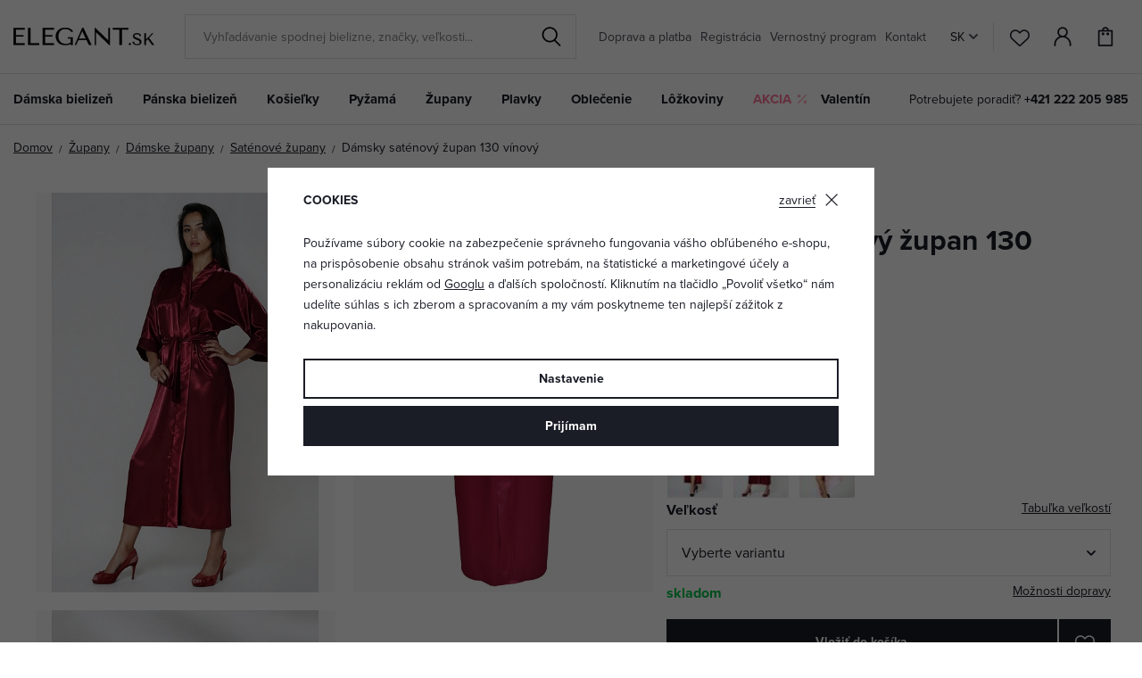

--- FILE ---
content_type: text/html; charset=UTF-8
request_url: https://www.elegant.sk/damsky-satenovy-zupan-130-vinovy_z2626/
body_size: 29112
content:
<!DOCTYPE html>


                     
    
         
            
   

    
        
                
        
        

                                                

   
   
   

   
   


<html class="no-js lang-sk" lang="sk">
<head>
   <meta charset="utf-8">
   
      <meta name="author" content="ELEGANT.sk">
   

   <meta name="web_author" content="wpj.cz">

   
      <meta name="description" content="Dámsky župan z jemného saténu vo vínovej farbe. Ľahučký župan s trojštvrťovými rukávmi. Zaväzovanie na saténový pások. Župan je dlhý cca 130 cm. Balené v">
   

   
               <meta name="robots" content="index, follow">
         

         <meta name="viewport" content="width=device-width, initial-scale=1">
   
   <meta property="og:title" content="Dámsky saténový župan 130 vínový - ELEGANT.sk">
      
         <meta property="og:image" content="https://data.elegant.cz/data/tmp/108/9/47459_108.jpg?1761746375_5">
   
   <meta property="og:url" content="https://www.elegant.sk/damsky-satenovy-zupan-130-vinovy_z2626/">
   <meta property="og:type" content="website">

   
   <meta property="og:site_name" content="ELEGANT.sk">


   
      <title>Dámsky saténový župan 130 vínový - ELEGANT.sk</title>
   

   
      
   <link rel="stylesheet" href="https://use.typekit.net/rio7jjc.css">


      
         <link rel="stylesheet" href="https://data.elegant.cz/web/build/app.0d56ccc1.css">
         
         
               
   <link rel="stylesheet" href="https://data.elegant.cz/web/build/product.a885fcc6.css">

   

   
         <link rel="canonical" href="https://www.elegant.sk/damsky-satenovy-zupan-130-vinovy_z2626/">
   

   
         

   
   <link rel="shortcut icon" href="/templates/images/favicon.ico">
   
   
           <link rel="shortcut icon" href="https://data.elegant.cz/templates/images/favicon.ico">
       <link rel="apple-touch-icon" sizes="180x180" href="https://data.elegant.cz/templates/images/share/apple-touch-icon.png">
       <link rel="icon" type="image/png" sizes="32x32" href="https://data.elegant.cz/templates/images/share/favicon-32x32.png">
       <link rel="icon" type="image/png" sizes="16x16" href="https://data.elegant.cz/templates/images/share/favicon-16x16.png">
       <link rel="manifest" href="/templates/images/share/site.webmanifest">
    
   
                  <link rel="alternate" hreflang="cs" href="https://www.elegant.cz/damsky-satenovy-zupan-130-vinovy_z2626/">
               <link rel="alternate" hreflang="hu" href="https://www.alotex.hu/130-borvoros-szaten-noi-furdokontos_z2626/">
               <link rel="alternate" hreflang="pl" href="https://www.eleganto.pl/damski-satynowy-szlafrok-130-bordowy_z2626/">
               <link rel="alternate" hreflang="ro" href="https://www.alotex.ro/halat-satinat-130-bordo_z2626/">
               <link rel="alternate" hreflang="sk" href="https://www.elegant.sk/damsky-satenovy-zupan-130-vinovy_z2626/">
   
   <link rel="search" href="/vyhladavanie/" type="text/html">

   <script src="https://data.elegant.cz/common/static/js/sentry-6.16.1.min.js"></script>

<script>
   Sentry.init({
      dsn: 'https://bdac53e35b1b4424b35eb8b76bcc2b1a@sentry.wpj.cz/9',
      allowUrls: [
         /www\.elegant\.sk\//
      ],
      denyUrls: [
         // Facebook flakiness
         /graph\.facebook\.com/i,
         // Facebook blocked
         /connect\.facebook\.net\/en_US\/all\.js/i,
         // Chrome extensions
         /extensions\//i,
         /^chrome:\/\//i,
         /kupshop\.local/i
      ],
      beforeSend(event) {
         if (!/FBA[NV]|PhantomJS|SznProhlizec/.test(window.navigator.userAgent)) {
            return event;
         }
      },
      ignoreErrors: [
         // facebook / ga + disabled cookies
         'fbq is not defined',
         'Can\'t find variable: fbq',
         '_gat is not defined',
         'AW is not defined',
         'Can\'t find variable: AW',
         'url.searchParams.get', // gtm koza
         // localstorage not working in incoginto mode in iOS
         'The quota has been exceeded',
         'QuotaExceededError',
         'Undefined variable: localStorage',
         'localStorage is null',
         'The operation is insecure',
         "Failed to read the 'localStorage'",
         "gtm_",
         "Can't find variable: glami",
      ]
   });

   Sentry.setTag("web", "prod_pradlo_elegant_db");
   Sentry.setTag("wbpck", 1);
   Sentry.setTag("adm", 0);
   Sentry.setTag("tpl", "x");
   Sentry.setTag("sentry_v", "6.16.1");
</script>

   <script>
   window.wpj = window.wpj || {};
   wpj.onReady = wpj.onReady || [];
   wpj.jsShop = wpj.jsShop || {events:[]};

   window.dataLayer = window.dataLayer || [];
   function gtag() {
      window.dataLayer.push(arguments);
   }
   window.wpj.cookie_bar_send = true;

   wpj.getCookie = (sKey) => decodeURIComponent(
      document.cookie.replace(
         new RegExp(
            '(?:(?:^|.*;)\\s*' +
            encodeURIComponent(sKey).replace(/[\-\.\+\*]/g, '\\$&') +
            '\\s*\\=\\s*([^;]*).*$)|^.*$'
         ),
         '$1'
      )
   ) || null;

      var consents = wpj.getCookie('cookie-bar')?.split(',');

   if (!(consents instanceof Array)){
      consents = [];
   }

   consents_fields = {
      ad_storage: consents.includes('ad_storage') ? 'granted' : 'denied',
      ad_user_data: consents.includes('ad_storage') ? 'granted' : 'denied',
      ad_personalization: consents.includes('ad_storage') ? 'granted' : 'denied',
      personalization_storage: consents.includes('personalization_and_functionality_storage') ? 'granted' : 'denied',
      functionality_storage: 'granted',
      analytics_storage: consents.includes('analytics_storage') ? 'granted' : 'denied',
   };
   gtag('consent', 'default', consents_fields);

   gtag("set", "ads_data_redaction", true);

   dataLayer.push({
      'event': 'defaultConsent',
      'consents' : consents_fields,
      'version': 'v2'
   });
   </script>

<script>
   wpj.data = wpj.data || { };

      wpj.data.instagram = true;
   
   
   wpj.data.captcha = { sitekey: '0x4AAAAAAAxssIptvzIjBYGH' };
   
   

   
</script>


   

         <meta name="google-site-verification" content="EgXwbskx5ohwtky-s278WoDE85WamKm0rd-_W75PLdw">
         <meta name="google-site-verification" content="dpwzbbrnbcart45n4se6yyzgmqpqkx">
   
         <meta name="facebook-domain-verification" content="dpwzbbrnbcart45n4se6yyzgmqpqkx">
   
   
   
          

      

   

<script>page_data = {"page":{"language":"sk","title":"D\u00e1msky sat\u00e9nov\u00fd \u017eupan 130 v\u00ednov\u00fd - ELEGANT.sk","path":"\/damsky-satenovy-zupan-130-vinovy_z2626\/","currency":"EUR","currencyRate":24,"breadCrumbs":[{"id":"","name":"Home"},{"id":136,"name":"\u017dupany"},{"id":46,"name":"D\u00e1mske \u017eupany"},{"id":76,"name":"Sat\u00e9nov\u00e9 \u017eupany"},{"id":"","name":"D\u00e1msky sat\u00e9nov\u00fd \u017eupan 130 v\u00ednov\u00fd"}],"environment":"live","type":"product"},"resetRefferer":false,"event":"pageView","products":[{"id":"2626_82101","idProduct":2626,"EAN":"","code":2626,"productCode":2626,"hasVariations":true,"variationsIds":[2626,41919,41922],"idVariation":82101,"variationCode":"dkn130vinXS","variationName":"Ve\u013ekos\u0165: XS","soldOut":50,"idAll":["2626_2626","2626_41919","2626_41922"],"categoryMain":[{"id":136,"name":"\u017dupany"},{"id":46,"name":"D\u00e1mske \u017eupany"},{"id":76,"name":"Sat\u00e9nov\u00e9 \u017eupany"}],"categoryCurrent":[{"id":136,"name":"\u017dupany"},{"id":46,"name":"D\u00e1mske \u017eupany"},{"id":76,"name":"Sat\u00e9nov\u00e9 \u017eupany"},{"id":"","name":"D\u00e1msky sat\u00e9nov\u00fd \u017eupan 130 v\u00ednov\u00fd"}],"producer":"DKaren","campaigns":{"V":{"id":"V","name":"Video"},"B2B":{"id":"B2B","name":""},"8":{"id":8,"name":"Bestseller"},"20":{"id":20,"name":"Vyroben\u00e9 v E\u00da"}},"name":"D\u00e1msky sat\u00e9nov\u00fd \u017eupan 130 v\u00ednov\u00fd","vat":23,"price":37.89,"priceWithVat":46.6,"priceWithoutVat":37.89,"priceVat":8.71,"priceWithoutDiscount":37.89,"discount":0,"hasDiscount":false,"availability":"skladom","url":"https:\/\/www.elegant.sk\/damsky-satenovy-zupan-130-vinovy_z2626\/","imageUrl":"https:\/\/data.elegant.cz\/data\/tmp\/0\/9\/47459_0.jpg?1761746375_5","position":1}],"once":false,"version":"v2"};page_data['page']['layout'] = window.innerWidth  > 991 ? 'web' : window.innerWidth > 543 ? 'tablet' : 'mobil';if (typeof userData === 'undefined') {var userData = wpj.getCookie('jsShopGtmUser');var userDataParsed = null;if(userData) {userDataParsed = JSON.parse(userData);wpj.onReady.push(function () {wpj.storage.cookies.removeItem('jsShopGtmUser');});} else {userData = localStorage.getItem('js-shop-gtm-user');if(userData) {userDataParsed = JSON.parse(userData).data;}}}if (userDataParsed) {page_data.user = userDataParsed;}dataLayer.push(page_data);</script><script src="https://data.elegant.cz/common/static/wpj/wpj.gtm.js?v2"></script><script>var urlParams = new URLSearchParams(window.location.search);var hash = location.href.split("#")[1] || urlParams.get('id_variation') || "82101";gtm_prva = {  };gtm_prva[82101] = {'id': '2626_82101','idVariation': '82101','idProduct': '2626','EAN': '5901780656737','variationName': 'Veľkosť: XS','code': 'dkn130vinXS','price': 37.89,'variationCode': 'dkn130vinXS','productCode': '2626',};gtm_prva[2626] = {'id': '2626_2626','idVariation': '2626','idProduct': '2626','EAN': '5901780637002','variationName': 'Veľkosť: S','code': 'dkn130vinS','price': 37.89,'variationCode': 'dkn130vinS','productCode': '2626',};gtm_prva[41919] = {'id': '2626_41919','idVariation': '41919','idProduct': '2626','EAN': '5901780637019','variationName': 'Veľkosť: M','code': 'dkn130vinM','price': 37.89,'variationCode': 'dkn130vinM','productCode': '2626',};gtm_prva[41920] = {'id': '2626_41920','idVariation': '41920','idProduct': '2626','EAN': '5901780637026','variationName': 'Veľkosť: L','code': 'dkn130vinL','price': 37.89,'variationCode': 'dkn130vinL','productCode': '2626',};gtm_prva[41921] = {'id': '2626_41921','idVariation': '41921','idProduct': '2626','EAN': '5901780637033','variationName': 'Veľkosť: XL','code': 'dkn130vinXL','price': 37.89,'variationCode': 'dkn130vinXL','productCode': '2626',};gtm_prva[41922] = {'id': '2626_41922','idVariation': '41922','idProduct': '2626','EAN': '5901780637040','variationName': 'Veľkosť: XXL','code': 'dkn130vinXXL','price': 37.89,'variationCode': 'dkn130vinXXL','productCode': '2626',};wpj.onReady.push(function () {$('input[name^=IDvariation], select#IDvariation').on('change', function () {gtm_getDetailImpressions($(this).val(), 'detailImpressionsVariation');});if (hash != "") {variation = gtm_getVariation(hash);product = $.extend(page_data['products'], variation);page_data = $.extend(page_data, { 'products':  product });}gtm_getDetailImpressions(hash, 'detailImpressions');});</script><script>
              wpj.onReady.push(function () {
                 [ 'logout', 'registration', 'login', 'newsletter_subscribe'].forEach(function (type) {
                    let cookieValue = wpj.storage.cookies.getItem('gtm_'+type);

                    if (cookieValue === null) {
                       return;
                    }
                    wpj.storage.cookies.removeItem('gtm_'+type);

                    cookieValue = JSON.parse(cookieValue);

                    let valueData;
                    if (type === 'newsletter_subscribe') {
                       valueData = { ...cookieValue };
                       type = 'newsletterSubscribe';
                    } else if (cookieValue instanceof Array) {
                       valueData = { data: cookieValue };
                    } else {
                       valueData = { value: cookieValue };
                    }
                     window.dataLayer.push({
                        event: 'success' +  gtm_ucfirst(type),
                           ...valueData
                     });
                 });
              });
              function gtm_ucfirst(str) {
                   if (!str || typeof str !== 'string') return str;
                   return str.charAt(0).toUpperCase() + str.slice(1);
               }
           </script>      <!-- Google Tag Manager -->
   <script data-cookieconsent="ignore">(function(w,d,s,l,i) {w[l] = w[l] || [];w[l].push({'gtm.start': new Date().getTime(), event: 'gtm.js'});
         var f = d.getElementsByTagName(s)[0],j=d.createElement(s),dl=l != 'dataLayer' ? '&l=' + l : '';
         j.async = true;j.src='//www.googletagmanager.com/gtm.js?id=' + i + dl;f.parentNode.insertBefore(j, f);
      })(window, document, 'script', 'dataLayer', 'GTM-WWS6NPP');</script>
   <!-- End Google Tag Manager -->
</head>
<body >



<!-- Google Tag Manager -->
   <noscript>
       <iframe src="//www.googletagmanager.com/ns.html?id=GTM-WWS6NPP" height="0" width="0" style="display:none;visibility:hidden"></iframe>
   </noscript>
<!-- End Google Tag Manager -->


   
      

<header class="header">
   <div class="header-inner">
      <div class="container">
         <div class="header-wrapper-container">
            <div class="logo">
               <div class="header-burger header-icon">
                  <button type="button" onclick="window.wpj.mobilemenu.open()">
                     <span class="fc icons_burger"></span>
                  </button>
               </div>
               <a href="/" title="Spodná bielizeň | ELEGANT.sk" class="logo">
                   
                                                 <img src="https://data.elegant.cz/templates/images/logo-sk.svg" alt="ELEGANT.sk" width="158"
                               class="img-responsive">
                                          
               </a>
            </div>

             <div class="header-search-inline" data-search-form>
   <form method="get" action="/vyhladavanie/">
      <input type="text" name="search" value="" maxlength="100" class="form-control autocomplete-control"
             placeholder="Vyhľadávanie spodnej bielizne, značky, veľkosti..." autocomplete="off" data-search-input data-search-input-resp>
      <button name="submit" type="submit" value="Hľadať"
              class="btn btn-search fc icons_search"></button>
      <button name="button" type="button" class="btn btn-reset" data-search-clear>
         <i class="fc icons_close-bold"></i>
      </button>
   </form>
</div>


   <script id="productSearch" type="text/x-dot-template">
            <div class="container autocomplete-inner">
         
         {{? it.items.Produkty || it.items.Kategorie || it.items.Vyrobci || it.items.Clanky || it.items.Stranky }}

         <div class="autocomplete-wrapper">
            {{? it.items.Kategorie }}
            <div class="autocomplete-categories">
               
               <p class="title-default">Kategória</p>
               
               <ul>
                  {{~it.items.Kategorie.items :item :index}}
                  <li data-autocomplete-item="section">
                     <a href="/presmerovat/?type=category&id={{=item.id}}">{{=item.name}}</a>
                  </li>
                  {{~}}
               </ul>
            </div>
            {{?}}

            {{? it.items.Vyrobci }}
            <div class="autocomplete-categories">
               <p class="title-default">Značka</p>
               <ul>
                  {{~it.items.Vyrobci.items :item :index}}
                  <li data-autocomplete-item="section">
                     <a href="/presmerovat/?type=producer&id={{=item.id}}">{{=item.label}}</a>
                  </li>
                  {{~}}
               </ul>
            </div>
            {{?}}

            {{? it.items.Produkty }}
            <div class="autocomplete-products">
               
               <p class="title-default">Produkty</p>
               
               <ul>
                  {{~it.items.Produkty.items :item :index}}
                  {{? index < 4 }}
                  <li class="autocomplete-product-item" data-autocomplete-item="product">
                     <a href="/presmerovat/?type=product&id={{=item.id}}">
                        <div class="img">
                           {{? item.image }}
                           <img src="{{=item.image}}" alt="{{=item.label}}" class="img-fluid">
                           {{??}}
                           <img src="/common/static/images/no-img.png" alt="{{=item.label}}" class="img-fluid">
                           {{?}}
                        </div>
                        <span class="title">{{=item.label}}</span>
                        
                        
                                                      
                              {{? item.price }}
                              <span class="price">{{=item.price}}</span>
                              {{?}}
                           
                                                   
                        
                     </a>
                  </li>
                  {{?}}
                  {{~}}
               </ul>
            </div>
            {{?}}

            
            <div class="ac-showall d-showall" data-autocomplete-item="show-all">
               <a href="" class="btn btn-primary btn-block">Všetky výsledky</a>
            </div>
            
         </div>

         <div class="autocomplete-side">
            {{? it.items.Clanky }}
            <div class="autocomplete-articles">
               <p class="title-default">Články</p>
               <ul>
                  {{~it.items.Clanky.items :item :index}}
                  {{? index < 2 }}
                  <li data-autocomplete-item="section">
                     <a href="/presmerovat/?type=article&id={{=item.id}}">
                        {{? item.photo }}
                        <img src="{{=item.photo}}" alt="{{=item.label}}" width="200" height="143" class="img-fluid">
                        {{?}}
                        {{=item.label}}
                     </a>
                  </li>
                  {{?}}
                  {{~}}
               </ul>
            </div>
            {{?}}
            {{? it.items.Stranky }}
            <div class="autocomplete-pages">
               <p class="title-default">Ostatní</p>
               <ul>
                  {{~it.items.Stranky.items :item :index}}
                  <li data-autocomplete-item="section">
                     <a href="{{=item.url}}">
                        {{=item.label}}
                     </a>
                  </li>
                  {{~}}
               </ul>
            </div>
            {{?}}
            
            <div class="ac-showall resp-showall" data-autocomplete-item="show-all">
               <a href="" class="btn btn-primary btn-block">Všetky výsledky</a>
            </div>
            
         </div>

         

         {{??}}
         <div class="autocomplete-noresult">
            <p>
               
               Žiadny výsledok
               
            </p>
         </div>
         {{?}}
         
      </div>
   </script>



      <script>
      
      
      wpj.onReady.push(function () {
         $('[data-search-input]').productSearch({
                        
         });
      });
            
   </script>



            <div class="header-menu header-nav">
                
<div class="">
    
   <ul class="level-0">
                 <li class=" item-52">
             <a href="/doprava-a-platba_p7.html" >
                 Doprava a platba
             </a>
                        </li>
                 <li class=" item-39">
             <a href="/registracia/" >
                 Registrácia
             </a>
                        </li>
                 <li class=" item-44">
             <a href="/vernostny-program" >
                 Vernostný program
             </a>
                        </li>
                 <li class=" item-32">
             <a href="/kontakt" >
                 Kontakt
             </a>
                        </li>
          </ul>

</div>

            </div>

            <div class="header-icons-wrapper">
               <div class="language-switcher">
                   <div class="header-switcher">
               <a href="" data-focus-opener="language-switcher" class="header-language">
         <img src="/common/static/images/flags/sk.svg" loading="lazy" width="17" height="17" class="img-responsive" alt="">
         <span>
            SK
         </span>
      </a>
      </div>
               </div>

               <div class="header-icons">
                  <div class="header-search header-icon">
                     <a href="/vyhladavanie/" data-toggle="search">
                        <span class="fc icons_search"></span>
                     </a>
                  </div>

                  <div class="header-favorites header-icon" id="js-shop-favorites-info">
                     <a href="/oblubene/" class="cart-signin">
                        <span class="fc icons_heart"></span>
                     </a>
                  </div>

                  <div class="header-login header-icon" id="js-shop-user">
                     <a href="/prihlasenie/" class="cart-signin">
                        <span class="fc icons_user"></span>
                     </a>
                  </div>

                   <div class="header-cart header-icon" id="js-shop-cart-info">
   <a href="/kosik/" class='empty'>
      <span class='fc icons_cart'></span>
      <span class='price'></span>
   </a>
</div>

<div id="js-shop-cart">
</div>
               </div>
            </div>
         </div>
      </div>
   </div>
   <div class="header-sections">
      <div class="container">
         <div class="sections-wrapper">
              <ul class="level-0" data-sections="header"><li class="nav-item has-submenu" data-navitem="94"><a href="/damska-spodna-bielizen_k94/" class="nav-link">Dámska bielizeň</a><div class="submenu container"><div class="submenu-inner"><div class="row"><div class="col-md-8 col-xl-7 col-xl-offset-1"><div class="row"><div><div class="col-sm-5"><h3>Kategória</h3><ul class="level-1"><li class="nav-item " data-navitem="1"><a href="/damska-spodna-bielizen_k94/podprsenky_k1/" class="nav-link"> Podprsenky </a></li><li class="nav-item " data-navitem="162"><a href="/damska-spodna-bielizen_k94/damske-nohavicky_k162/" class="nav-link"> Nohavičky </a></li><li class="nav-item " data-navitem="90"><a href="/damska-spodna-bielizen_k94/stahovacia-bielizen-a-stahovacie-nohavicky_k90/" class="nav-link"> Sťahovacia bielizeň </a></li><li class="nav-item " data-navitem="253"><a href="/damska-spodna-bielizen_k94/korzety_k253/" class="nav-link"> Korzety </a></li><li class="nav-item " data-navitem="51"><a href="/damska-spodna-bielizen_k94/damske-body_k51/" class="nav-link"> Body </a></li><li class="nav-item " data-navitem="303"><a href="/damske-kosielky_k100/spodne-kosielky-damske-tielka-natelniky_k127/" class="nav-link"> Spodné košieľky </a></li><li class="nav-item " data-navitem="28"><a href="/damska-spodna-bielizen_k94/podvazkove-pasy_k28/" class="nav-link"> Podväzkové pásy </a></li><li class="nav-item " data-navitem="72"><a href="/damska-spodna-bielizen_k94/svadobne-podvazky_k72/" class="nav-link"> Svadobné podväzky </a></li><li class="nav-item " data-navitem="130"><a href="/damska-spodna-bielizen_k94/pancuchovy-tovar_k130/" class="nav-link"> Pančuchový tovar </a></li><li class="nav-item " data-navitem="256"><a href="/damska-spodna-bielizen_k94/doplnky-k-spodnej-bielizni_k256/" class="nav-link"> Doplnky </a></li><li class="nav-item " data-navitem="309"><a href="/damska-spodna-bielizen_k94/komplety-spodnej-bielizne_k309/" class="nav-link"> Komplety </a></li><li class="nav-item " data-navitem="146"><a href="/damska-spodna-bielizen_k94/tehotenska-a-materska-spodna-bielizen_k146/" class="nav-link"> Tehotenská spodná bielizeň </a></li></ul></div><div class="col-sm-4 bestseller-producers"><h3>Obľúbené značky</h3><ul class="list-unstyled"><li><a href="/wolbar_v5/damska-spodna-bielizen_k94/"> Wolbar </a></li><li><a href="/gabriella_v85/damska-spodna-bielizen_k94/"> Gabriella </a></li><li><a href="/gabidar_v22/damska-spodna-bielizen_k94/"> Gabidar </a></li><li><a href="/gorteks_v144/damska-spodna-bielizen_k94/"> Gorteks </a></li><li><a href="/italian-fashion_v46/damska-spodna-bielizen_k94/"> Italian Fashion </a></li></ul></div><div class="col-sm-3 links"><ul><li><a href="/damska-spodna-bielizen_k94/akce/">Akcia</a></li><li><a href="/damska-spodna-bielizen_k94/novinky/">Novinky</a></li><li><a href="/damska-spodna-bielizen_k94/tip/">TIP</a></li></ul></div></div></div></div><div class="col-md-4"><div class="category-banner-wrapper"><div class="header-submenu-banners"><div class="item item-dark" style="background-image: url('https://data.elegant.cz/data/tmp/12/5/47335_12.jpg?1761135162_5');"><div class="text"><p class="h1 strong">Triumph</p><p class="h5">podprsenky</p><a href="/triumph_v176/damska-spodna-bielizen_k94/podprsenky_k1/" class="btn btn-link">Zobraziť</a></div></div></div></div></div></div></div></div></li><li class="nav-item has-submenu" data-navitem="98"><a href="/panska-spodna-bielizen_k98/" class="nav-link">Pánska bielizeň</a><div class="submenu container"><div class="submenu-inner"><div class="row"><div class="col-md-8 col-xl-7 col-xl-offset-1"><div class="row"><div><div class="col-sm-5"><h3>Kategória</h3><ul class="level-1"><li class="nav-item " data-navitem="67"><a href="/panska-spodna-bielizen_k98/trenirky_k67/" class="nav-link"> Trenírky </a></li><li class="nav-item " data-navitem="142"><a href="/panska-spodna-bielizen_k98/boxerky_k142/" class="nav-link"> Boxerky </a></li><li class="nav-item " data-navitem="143"><a href="/panska-spodna-bielizen_k98/slipy_k143/" class="nav-link"> Slipy </a></li><li class="nav-item " data-navitem="330"><a href="/panska-spodna-bielizen_k98/vyhodne-balenie-panskej-bielizne_k330/" class="nav-link"> Výhodné balenie </a></li><li class="nav-item " data-navitem="321"><a href="/panska-spodna-bielizen_k98/ponozky_k321/" class="nav-link"> Ponožky </a></li><li class="nav-item " data-navitem="323"><a href="/panska-spodna-bielizen_k98/panske-tricka-a-tielka_k323/" class="nav-link"> Trička a tielka </a></li></ul></div><div class="col-sm-4 bestseller-producers"><h3>Obľúbené značky</h3><ul class="list-unstyled"><li><a href="/cornette_v91/panska-spodna-bielizen_k98/"> Cornette </a></li><li><a href="/henderson_v152/panska-spodna-bielizen_k98/"> Henderson </a></li><li><a href="/moraj_v166/panska-spodna-bielizen_k98/"> Moraj </a></li><li><a href="/steven_v165/panska-spodna-bielizen_k98/"> Steven </a></li><li><a href="/julimex_v59/panska-spodna-bielizen_k98/"> Julimex </a></li></ul></div><div class="col-sm-3 links"><ul><li><a href="/panska-spodna-bielizen_k98/akce/">Akcia</a></li><li><a href="/panska-spodna-bielizen_k98/novinky/">Novinky</a></li><li><a href="/panska-spodna-bielizen_k98/tip/">TIP</a></li></ul></div></div></div></div><div class="col-md-4"><div class="category-banner-wrapper"><div class="header-submenu-banners"><div class="item item-dark" style="background-image: url('https://data.elegant.cz/data/tmp/12/4/47334_12.jpg?1761134354_5');"><div class="text"><p class="h1 strong">Trenírky</p><p class="h5">pre maximálne pohodlie</p><a href="/panska-spodna-bielizen_k98/trenirky_k67/" class="btn btn-link">Objavte viac</a></div></div></div></div></div></div></div></div></li><li class="nav-item has-submenu" data-navitem="100"><a href="/damske-kosielky_k100/" class="nav-link">Košieľky</a><div class="submenu container"><div class="submenu-inner"><div class="row"><div class="col-md-8 col-xl-7 col-xl-offset-1"><div class="row"><div><div class="col-sm-5"><h3>Kategória</h3><ul class="level-1"><li class="nav-item " data-navitem="3"><a href="/damske-kosielky_k100/nocne-kosielky-a-kosele_k3/" class="nav-link"> Nočné košieľky </a></li><li class="nav-item " data-navitem="127"><a href="/damske-kosielky_k100/spodne-kosielky-damske-tielka-spodnicky_k127/" class="nav-link"> Dámske spodné košieľky </a></li><li class="nav-item " data-navitem="138"><a href="/damske-kosielky_k100/dievcenske-nocne-kosielky_k138/" class="nav-link"> Dievčenské nočné košieľky </a></li><li class="nav-item " data-navitem="124"><a href="/damske-kosielky_k100/tricka-a-topy_k124/" class="nav-link"> Tričká a topy </a></li><li class="nav-item " data-navitem="144"><a href="/damske-kosielky_k100/tehotenske-a-dojciace-nocne-kosielky_k144/" class="nav-link"> Dojčiace nočné košieľky </a></li></ul></div><div class="col-sm-4 bestseller-producers"><h3>Obľúbené značky</h3><ul class="list-unstyled"><li><a href="/dkaren_v14/damske-kosielky_k100/"> DKaren </a></li><li><a href="/kalimo_v97/damske-kosielky_k100/"> Kalimo </a></li><li><a href="/donna_v27/damske-kosielky_k100/"> Donna </a></li><li><a href="/eldar_v86/damske-kosielky_k100/"> Eldar </a></li><li><a href="/dn-nightwear_v53/damske-kosielky_k100/"> DN Nightwear </a></li></ul></div><div class="col-sm-3 links"><ul><li><a href="/damske-kosielky_k100/akce/">Akcia</a></li><li><a href="/damske-kosielky_k100/novinky/">Novinky</a></li><li><a href="/damske-kosielky_k100/tip/">TIP</a></li></ul></div></div></div></div><div class="col-md-4"><div class="category-banner-wrapper"><div class="header-submenu-banners"><div class="item item-white" style="background-image: url('https://data.elegant.cz/data/tmp/12/2/47332_12.jpg?1761133887_5');"><div class="text"><p class="h1 strong">Nočné košieľky</p><p class="h5">s dlhým rukávom</p><a href="/damske-kosielky_k100/nocne-kosielky-a-kosele_k3/nocne-kosielky-s-dlhym-rukavom_k202/" class="btn btn-link">Zobraziť</a></div></div></div></div></div></div></div></div></li><li class="nav-item has-submenu" data-navitem="97"><a href="/pyzama_k97/" class="nav-link">Pyžamá</a><div class="submenu container"><div class="submenu-inner"><div class="row"><div class="col-md-8 col-xl-7 col-xl-offset-1"><div class="row"><div><div class="col-sm-5"><h3>Kategória</h3><ul class="level-1"><li class="nav-item " data-navitem="31"><a href="/pyzama_k97/damske-pyzama_k31/" class="nav-link"> Dámske pyžamá </a></li><li class="nav-item " data-navitem="89"><a href="/pyzama_k97/panske-pyzama_k89/" class="nav-link"> Pánske pyžamá </a></li><li class="nav-item " data-navitem="134"><a href="/pyzama_k97/chlapcenske-pyzama_k134/" class="nav-link"> Chlapčenské pyžamá </a></li><li class="nav-item " data-navitem="133"><a href="/pyzama_k97/dievcenske-pyzama_k133/" class="nav-link"> Dievčenské pyžamá </a></li><li class="nav-item " data-navitem="320"><a href="/pyzama_k97/rodinne-pyzama_k320/" class="nav-link"> Rodinné pyžamá </a></li><li class="nav-item " data-navitem="263"><a href="/pyzama_k97/pyzamove-nohavice_k263/" class="nav-link"> Pyžamové nohavice </a></li><li class="nav-item " data-navitem="333"><a href="/pyzama_k97/pyzamove-overaly_k333/" class="nav-link"> Overaly </a></li><li class="nav-item " data-navitem="145"><a href="/pyzama_k97/dojciacie-a-tehotenske-pyzama_k145/" class="nav-link"> Dojčiace pyžamá </a></li></ul></div><div class="col-sm-4 bestseller-producers"><h3>Obľúbené značky</h3><ul class="list-unstyled"><li><a href="/dn-nightwear_v53/pyzama_k97/"> DN Nightwear </a></li><li><a href="/dkaren_v14/pyzama_k97/"> DKaren </a></li><li><a href="/kalimo_v97/pyzama_k97/"> Kalimo </a></li><li><a href="/de-lafense_v116/pyzama_k97/"> De Lafense </a></li><li><a href="/l-l_v94/pyzama_k97/"> L&amp;L </a></li></ul></div><div class="col-sm-3 links"><ul><li><a href="/pyzama_k97/akce/">Akcia</a></li><li><a href="/pyzama_k97/novinky/">Novinky</a></li><li><a href="/pyzama_k97/tip/">TIP</a></li></ul></div></div></div></div><div class="col-md-4"><div class="category-banner-wrapper"><div class="header-submenu-banners"><div class="item item-white" style="background-image: url('https://data.elegant.cz/data/tmp/12/3/47333_12.jpg?1761134129_5');"><div class="text"><p class="h1 strong">Dámske</p><p class="h5">dlhé pyžamá </p><a href="/pyzama_k97/damske-pyzama_k31/damske-pyzama-dlhe_k188/" class="btn btn-link">Zobraziť</a></div></div></div></div></div></div></div></div></li><li class="nav-item has-submenu" data-navitem="136"><a href="/zupany_k136/" class="nav-link">Župany</a><div class="submenu container"><div class="submenu-inner"><div class="row"><div class="col-md-8 col-xl-7 col-xl-offset-1"><div class="row"><div><div class="col-sm-5"><h3>Kategória</h3><ul class="level-1"><li class="nav-item " data-navitem="46"><a href="/zupany_k136/damske-zupany_k46/" class="nav-link"> Dámske župany </a></li><li class="nav-item " data-navitem="93"><a href="/zupany_k136/panske-zupany_k93/" class="nav-link"> Pánske župany </a></li><li class="nav-item " data-navitem="137"><a href="/zupany_k136/detske-zupany_k137/" class="nav-link"> Detské župany </a></li><li class="nav-item " data-navitem="339"><a href="/zupany_k136/maxi-mikiny_k339/" class="nav-link"> Maxi mikiny </a></li></ul></div><div class="col-sm-4 bestseller-producers"><h3>Obľúbené značky</h3><ul class="list-unstyled"><li><a href="/l-l_v94/zupany_k136/"> L&amp;L </a></li><li><a href="/dkaren_v14/zupany_k136/"> DKaren </a></li><li><a href="/dorota_v104/zupany_k136/"> Dorota </a></li><li><a href="/de-lafense_v116/zupany_k136/"> De Lafense </a></li><li><a href="/kalimo_v97/zupany_k136/"> Kalimo </a></li></ul></div><div class="col-sm-3 links"><ul><li><a href="/zupany_k136/akce/">Akcia</a></li><li><a href="/zupany_k136/novinky/">Novinky</a></li><li><a href="/zupany_k136/tip/">TIP</a></li></ul></div></div></div></div><div class="col-md-4"><div class="category-banner-wrapper"><div class="header-submenu-banners"><div class="item item-dark" style="background-image: url('https://data.elegant.cz/data/tmp/12/0/47330_12.jpg?1761132005_5');"><div class="text"><p class="h1 strong">Hrejivé</p><p class="h5">dámske župany</p><a href="/hrejivy-zupan-valenti-malinovy-so-srdieckami_z84982/#" class="btn btn-link">Zobraziť</a></div></div></div></div></div></div></div></div></li><li class="nav-item has-submenu" data-navitem="96"><a href="/plavky_k96/" class="nav-link">Plavky</a><div class="submenu container"><div class="submenu-inner"><div class="row"><div class="col-md-8 col-xl-7 col-xl-offset-1"><div class="row"><div><div class="col-sm-5"><h3>Kategória</h3><ul class="level-1"><li class="nav-item " data-navitem="157"><a href="/plavky_k96/damske-plavky_k157/" class="nav-link"> Dámske plavky </a></li><li class="nav-item " data-navitem="120"><a href="/plavky_k96/panske-plavky_k120/" class="nav-link"> Pánske plavky </a></li><li class="nav-item " data-navitem="140"><a href="/plavky_k96/detske-plavky_k140/" class="nav-link"> Detské plavky </a></li><li class="nav-item " data-navitem="126"><a href="/plavky_k96/parea-a-plazove-doplnky_k126/" class="nav-link"> Parea </a></li><li class="nav-item " data-navitem="84"><a href="/plavky_k96/vypredaj-plaviek_k84/" class="nav-link"> Výpredaj plaviek </a></li></ul></div><div class="col-sm-4 bestseller-producers"><h3>Obľúbené značky</h3><ul class="list-unstyled"><li><a href="/lorin_v100/plavky_k96/"> Lorin </a></li><li><a href="/self_v52/plavky_k96/"> Self </a></li><li><a href="/winner_v12/plavky_k96/"> Winner </a></li><li><a href="/zalewski_v146/plavky_k96/"> Zalewski </a></li><li><a href="/spin_v171/plavky_k96/"> Spin </a></li></ul></div><div class="col-sm-3 links"><ul><li><a href="/plavky_k96/akce/">Akcia</a></li><li><a href="/plavky_k96/novinky/">Novinky</a></li><li><a href="/plavky_k96/tip/">TIP</a></li></ul></div></div></div></div><div class="col-md-4"><div class="category-banner-wrapper"><div class="header-submenu-banners"><div class="item item-dark" style="background-image: url('https://data.elegant.cz/data/tmp/12/1/37011_12.jpg?1758607177_5');"><div class="text"><p class="h1 strong">Jednodielne</p><p class="h5"> plavky hlásia comeback</p><a href="/plavky_k96/damske-plavky_k157/plavky-jednodielne_k44/" class="btn btn-link">Nakúpiť</a></div></div></div></div></div></div></div></div></li><li class="nav-item has-submenu" data-navitem="153"><a href="/oblecenie-na-rozne-prilezitosti_k153/" class="nav-link">Oblečenie</a><div class="submenu container"><div class="submenu-inner"><div class="row"><div class="col-md-8 col-xl-7 col-xl-offset-1"><div class="row"><div><div class="col-sm-5"><h3>Kategória</h3><ul class="level-1"><li class="nav-item " data-navitem="119"><a href="/oblecenie-na-rozne-prilezitosti_k153/tehotenska-a-materska-bielizen_k119/" class="nav-link"> Pre tehotné </a></li><li class="nav-item " data-navitem="302"><a href="/oblecenie-na-rozne-prilezitosti_k153/tricka-a-topy_k302/" class="nav-link"> Tričká a topy </a></li><li class="nav-item " data-navitem="172"><a href="/oblecenie-na-rozne-prilezitosti_k153/sportove-fitness-leginy-kratke-nohavice-a-teplaky_k172/" class="nav-link"> Legíny </a></li><li class="nav-item " data-navitem="249"><a href="/oblecenie-na-rozne-prilezitosti_k153/oblecenie-na-doma_k249/" class="nav-link"> Oblečenie na doma </a></li><li class="nav-item " data-navitem="313"><a href="/ponozky-a-navleky_k310/" class="nav-link"> Ponožky </a></li><li class="nav-item " data-navitem="331"><a href="/oblecenie-na-rozne-prilezitosti_k153/ciapky_k331/" class="nav-link"> Čiapky </a></li><li class="nav-item " data-navitem="332"><a href="/oblecenie-na-rozne-prilezitosti_k153/rukavice_k332/" class="nav-link"> Rukavice </a></li></ul></div><div class="col-sm-4 bestseller-producers"><h3>Obľúbené značky</h3><ul class="list-unstyled"><li><a href="/eldar_v86/oblecenie-na-rozne-prilezitosti_k153/"> Eldar </a></li><li><a href="/l-l_v94/oblecenie-na-rozne-prilezitosti_k153/"> L&amp;L </a></li><li><a href="/moraj_v166/oblecenie-na-rozne-prilezitosti_k153/"> Moraj </a></li><li><a href="/steven_v165/oblecenie-na-rozne-prilezitosti_k153/"> Steven </a></li><li><a href="/de-lafense_v116/oblecenie-na-rozne-prilezitosti_k153/"> De Lafense </a></li></ul></div><div class="col-sm-3 links"><ul><li><a href="/oblecenie-na-rozne-prilezitosti_k153/akce/">Akcia</a></li><li><a href="/oblecenie-na-rozne-prilezitosti_k153/novinky/">Novinky</a></li><li><a href="/oblecenie-na-rozne-prilezitosti_k153/tip/">TIP</a></li></ul></div></div></div></div><div class="col-md-4"><div class="category-banner-wrapper"><div class="header-submenu-banners"><div class="item item-white" style="background-image: url('https://data.elegant.cz/data/tmp/12/1/47331_12.jpg?1761132589_5');"><div class="text"><p class="h1 strong">Dámske tričká</p><p class="h5">pre vaše pohodlie</p><a href="/damske-kosielky_k100/tricka-a-topy_k124/" class="btn btn-link">Objavte viac</a></div></div></div></div></div></div></div></div></li><li class="nav-item has-submenu" data-navitem="187"><a href="/lozkoviny-a-postelna-bielizen_k187/" class="nav-link">Lôžkoviny </a><div class="submenu container"><div class="submenu-inner"><div class="row"><div class="col-md-8 col-xl-7 col-xl-offset-1"><div class="row"><div><div class="col-sm-5"><h3>Kategória</h3><ul class="level-1"><li class="nav-item " data-navitem="232"><a href="/lozkoviny-a-postelna-bielizen_k187/obliecky_k232/" class="nav-link"> Obliečky </a></li><li class="nav-item " data-navitem="225"><a href="/lozkoviny-a-postelna-bielizen_k187/prikryvky_k225/" class="nav-link"> Prikrývky </a></li><li class="nav-item " data-navitem="227"><a href="/lozkoviny-a-postelna-bielizen_k187/deky_k227/" class="nav-link"> Deky </a></li></ul></div><div class="col-sm-4 bestseller-producers"><h3>Obľúbené značky</h3><ul class="list-unstyled"><li><a href="/faro_v147/lozkoviny-a-postelna-bielizen_k187/"> Faro </a></li><li><a href="/brotex_v149/lozkoviny-a-postelna-bielizen_k187/"> Brotex </a></li><li><a href="/dn-nightwear_v53/lozkoviny-a-postelna-bielizen_k187/"> DN Nightwear </a></li><li><a href="/l-l_v94/lozkoviny-a-postelna-bielizen_k187/"> L&amp;L </a></li><li><a href="/olzatex_v150/lozkoviny-a-postelna-bielizen_k187/"> Olzatex </a></li></ul></div><div class="col-sm-3 links"><ul><li><a href="/lozkoviny-a-postelna-bielizen_k187/akce/">Akcia</a></li><li><a href="/lozkoviny-a-postelna-bielizen_k187/novinky/">Novinky</a></li><li><a href="/lozkoviny-a-postelna-bielizen_k187/tip/">TIP</a></li></ul></div></div></div></div><div class="col-md-4"><div class="category-banner-wrapper"><div class="header-submenu-banners"><div class="item item-white" style="background-image: url('https://data.elegant.cz/data/tmp/12/0/45240_12.jpg?1753876239_5');"><div class="text"><p class="h1 strong">Deka s kapucí</p><p class="h5">pre vaše relaxovanie</p><a href="/deka-s-kapucnou-hoodle-staroruzova_z84516/#" class="btn btn-link">Nakúpiť</a></div></div></div></div></div></div></div></div></li><li class="nav-item has-submenu" data-navitem="235"><a href="/zlavy-a-tovar-v-akcii_k235/" class="nav-link">AKCIA </a><div class="submenu container"><div class="submenu-inner"><div class="row"><div class="col-md-8 col-xl-7 col-xl-offset-1"><div class="row"><div><div class="col-sm-5"><h3>Kategória</h3><ul class="level-1"><li class="nav-item " data-navitem="237"><a href="/zlavy-a-tovar-v-akcii_k235/kosielky-v-akcii_k237/" class="nav-link"> Košieľky </a></li><li class="nav-item " data-navitem="238"><a href="/zlavy-a-tovar-v-akcii_k235/pyzama-v-akcii_k238/" class="nav-link"> Pyžamá </a></li><li class="nav-item " data-navitem="236"><a href="/zlavy-a-tovar-v-akcii_k235/zupany-v-akcii_k236/" class="nav-link"> Župany </a></li><li class="nav-item " data-navitem="240"><a href="/zlavy-a-tovar-v-akcii_k235/damska-bielizen-v-akcii_k240/" class="nav-link"> Dámska bielizeň </a></li><li class="nav-item " data-navitem="241"><a href="/zlavy-a-tovar-v-akcii_k235/panska-bielizen-v-akcii_k241/" class="nav-link"> Pánska bielizeň </a></li><li class="nav-item " data-navitem="242"><a href="/zlavy-a-tovar-v-akcii_k235/pre-tehotne-akciovy-tovar_k242/" class="nav-link"> Pre tehotné </a></li><li class="nav-item " data-navitem="239"><a href="/zlavy-a-tovar-v-akcii_k235/plavky-v-akcii_k239/" class="nav-link"> Plavky </a></li><li class="nav-item " data-navitem="243"><a href="/zlavy-a-tovar-v-akcii_k235/sportove-a-fitness-oblecenie-v-akcii_k243/" class="nav-link"> Oblečenie </a></li><li class="nav-item " data-navitem="266"><a href="/zlavy-a-tovar-v-akcii_k235/obliecky-a-bytovy-textil-v-zlave_k266/" class="nav-link"> Lôžkoviny </a></li><li class="nav-item " data-navitem="314"><a href="/zlavy-a-tovar-v-akcii_k235/vypredaje-s-30-a-vyssou-zlavou_k314/" class="nav-link"> Zľava &gt; 30% </a></li><li class="nav-item " data-navitem="311"><a href="/zlavy-a-tovar-v-akcii_k235/vypredaje-so-zlavou-50-a-viac_k311/" class="nav-link"> Zľava &gt; 50% </a></li><li class="nav-item " data-navitem="312"><a href="/zlavy-a-tovar-v-akcii_k235/vypredaje-so-70-a-vyssou-zlavou_k312/" class="nav-link"> Zľava &gt; 70% </a></li></ul></div><div class="col-sm-4 bestseller-producers"><h3>Obľúbené značky</h3><ul class="list-unstyled"><li><a href="/dkaren_v14/zlavy-a-tovar-v-akcii_k235/"> DKaren </a></li><li><a href="/gorteks_v144/zlavy-a-tovar-v-akcii_k235/"> Gorteks </a></li><li><a href="/dn-nightwear_v53/zlavy-a-tovar-v-akcii_k235/"> DN Nightwear </a></li><li><a href="/lorin_v100/zlavy-a-tovar-v-akcii_k235/"> Lorin </a></li><li><a href="/taro_v88/zlavy-a-tovar-v-akcii_k235/"> Taro </a></li></ul></div><div class="col-sm-3 links"><ul><li><a href="/zlavy-a-tovar-v-akcii_k235/novinky/">Novinky</a></li><li><a href="/zlavy-a-tovar-v-akcii_k235/tip/">TIP</a></li></ul></div></div></div></div><div class="col-md-4"><div class="category-banner-wrapper"><div class="header-submenu-banners"><div class="item item-white" style="background-image: url('https://data.elegant.cz/data/tmp/12/9/45239_12.jpg?1753875935_5');"><div class="text"><p class="h1 strong">MEGA zľavy</p><p class="h5">na top produkty</p><a href="/zlavy-a-tovar-v-akcii_k235/" class="btn btn-link">Nakúpiť</a></div></div></div></div></div></div></div></div></li><li class="nav-item " data-navitem="175"><a href="/tipy-na-valentina_k175/" class="nav-link">Valentín</a></li></ul> 

   <script>
      wpj.onReady.push(function () {
                           $('[data-sections="header"] [data-navitem="' + 136 +'"]').addClass('active');
                  $('[data-sections="header"] [data-navitem="' + 46 +'"]').addClass('active');
                  $('[data-sections="header"] [data-navitem="' + 76 +'"]').addClass('active');
                        });
   </script>

            <p class="help-info">Potrebujete poradiť? <a href="tel:+421222205985"><strong>+421 222 205 985</strong></a></p>
         </div>
      </div>
   </div>

    <div class="header-search-outer">
   <div class="header-search-inner" data-search-form>
      
         <div class="search-responsive-header">
            <button data-toggle="search">
               <span class="fc lightbox_close"></span>
               <span>Vyhľadať</span>
            </button>
         </div>
      
      <div class="container">
         <form method="get" action="/vyhladavanie/">
            <input type="text" name="search" value="" maxlength="100" class="form-control autocomplete-control"
                   placeholder="Hľadaný výraz" autocomplete="off" data-search-input data-search-input-resp tabindex="0">
            <button name="submit" type="submit" value="Hľadať"></button>
            <button class="search-clear" data-search-clear tabindex="0" aria-label="Odstrániť"><i class="fc lightbox_close"></i></button>
         </form>
      </div>
   </div>
</div>


   <script id="productSearch" type="text/x-dot-template">
            <div class="container autocomplete-inner">
         
         {{? it.items.Produkty || it.items.Kategorie || it.items.Vyrobci || it.items.Clanky || it.items.Stranky }}

         <div class="autocomplete-wrapper">
            {{? it.items.Kategorie }}
            <div class="autocomplete-categories">
               
               <p class="title-default">Kategória</p>
               
               <ul>
                  {{~it.items.Kategorie.items :item :index}}
                  <li data-autocomplete-item="section">
                     <a href="/presmerovat/?type=category&id={{=item.id}}">{{=item.name}}</a>
                  </li>
                  {{~}}
               </ul>
            </div>
            {{?}}

            {{? it.items.Vyrobci }}
            <div class="autocomplete-categories">
               <p class="title-default">Značka</p>
               <ul>
                  {{~it.items.Vyrobci.items :item :index}}
                  <li data-autocomplete-item="section">
                     <a href="/presmerovat/?type=producer&id={{=item.id}}">{{=item.label}}</a>
                  </li>
                  {{~}}
               </ul>
            </div>
            {{?}}

            {{? it.items.Produkty }}
            <div class="autocomplete-products">
               
               <p class="title-default">Produkty</p>
               
               <ul>
                  {{~it.items.Produkty.items :item :index}}
                  {{? index < 4 }}
                  <li class="autocomplete-product-item" data-autocomplete-item="product">
                     <a href="/presmerovat/?type=product&id={{=item.id}}">
                        <div class="img">
                           {{? item.image }}
                           <img src="{{=item.image}}" alt="{{=item.label}}" class="img-fluid">
                           {{??}}
                           <img src="/common/static/images/no-img.png" alt="{{=item.label}}" class="img-fluid">
                           {{?}}
                        </div>
                        <span class="title">{{=item.label}}</span>
                        
                        
                                                      
                              {{? item.price }}
                              <span class="price">{{=item.price}}</span>
                              {{?}}
                           
                                                   
                        
                     </a>
                  </li>
                  {{?}}
                  {{~}}
               </ul>
            </div>
            {{?}}

            
            <div class="ac-showall d-showall" data-autocomplete-item="show-all">
               <a href="" class="btn btn-primary btn-block">Všetky výsledky</a>
            </div>
            
         </div>

         <div class="autocomplete-side">
            {{? it.items.Clanky }}
            <div class="autocomplete-articles">
               <p class="title-default">Články</p>
               <ul>
                  {{~it.items.Clanky.items :item :index}}
                  {{? index < 2 }}
                  <li data-autocomplete-item="section">
                     <a href="/presmerovat/?type=article&id={{=item.id}}">
                        {{? item.photo }}
                        <img src="{{=item.photo}}" alt="{{=item.label}}" width="200" height="143" class="img-fluid">
                        {{?}}
                        {{=item.label}}
                     </a>
                  </li>
                  {{?}}
                  {{~}}
               </ul>
            </div>
            {{?}}
            {{? it.items.Stranky }}
            <div class="autocomplete-pages">
               <p class="title-default">Ostatní</p>
               <ul>
                  {{~it.items.Stranky.items :item :index}}
                  <li data-autocomplete-item="section">
                     <a href="{{=item.url}}">
                        {{=item.label}}
                     </a>
                  </li>
                  {{~}}
               </ul>
            </div>
            {{?}}
            
            <div class="ac-showall resp-showall" data-autocomplete-item="show-all">
               <a href="" class="btn btn-primary btn-block">Všetky výsledky</a>
            </div>
            
         </div>

         

         {{??}}
         <div class="autocomplete-noresult">
            <p>
               
               Žiadny výsledok
               
            </p>
         </div>
         {{?}}
         
      </div>
   </script>



      <script>
      
      
      wpj.onReady.push(function () {
         $('[data-search-input]').productSearch({
                        
         });
      });
            
   </script>


</header>
<div class="header-sticky-helper"></div>

<div class="header-sections-overlay" data-header-submenu-overlay></div>
   
   
    
                            
   <main class="main product-main">
      <div class="container product-top">
          
              
   <ul class="breadcrumbs ">
                           <li><a href="/" title="Späť na úvod">Domov</a></li>
                                       <li><a href="/zupany_k136/" title="Späť na Župany">Župany</a></li>
                                       <li><a href="/zupany_k136/damske-zupany_k46/" title="Späť na Dámske župany">Dámske župany</a></li>
                                       <li><a href="/zupany_k136/damske-zupany_k46/satenove-zupany_k76/" title="Späť na Saténové župany">Saténové župany</a></li>
                                       <li class="active">Dámsky saténový župan 130 vínový</li>
                     </ul>

          

         <div class="container-small">
            <div class="row">
               <div class="col-xxs-12 col-md-7 column-left">
                                          <div class="product-gallery" data-gallery-wrapper>
   <div class="product-photo-main">
      <div class="row gallery-wrapper custom-scrollbar">
         <div class="col-sm-6 col-xxs-12 gallery-item">
            <a href="https://data.elegant.cz/data/tmp/0/9/47459_0.jpg?1761746375_5" data-rel="gallery">
               <img src="https://data.elegant.cz/data/tmp/3/9/47459_3.jpg?1761746375_5"
                    srcset="https://data.elegant.cz/data/tmp/3/9/47459_3.jpg?1761746375_5, https://data.elegant.cz/data/tmp/3/9/47459_3.jpg?1761746375_5 2x"
                    width="500" height="667"
                    alt="dlouhý saténový dámský župan bordó" class="img-responsive">
            </a>
         </div>

                        
                                                                       <div class="col-sm-6 col-xxs-12 gallery-item ">
                        <a href="https://data.elegant.cz/data/tmp/0/6/40136_0.jpg?1730982718_5" data-rel="gallery">
                           <img src="https://data.elegant.cz/data/tmp/3/6/40136_3.jpg?1730982718_5" data-src="https://data.elegant.cz/data/tmp/3/6/40136_3.jpg?1730982718_5"
                                srcset="https://data.elegant.cz/data/tmp/3/6/40136_3.jpg?1730982718_5, https://data.elegant.cz/data/tmp/3/6/40136_3.jpg?1730982718_5 2x"
                                alt="Dámsky saténový župan 130 vínový"
                                width="500" height="667"
                                class="img-responsive">
                        </a>
                     </div>
                                                                                         <div class="col-sm-6 col-xxs-12 gallery-item ">
                        <a href="https://data.elegant.cz/data/tmp/0/7/40137_0.jpg?1730982723_5" data-rel="gallery">
                           <img src="https://data.elegant.cz/data/tmp/3/7/40137_3.jpg?1730982723_5" data-src="https://data.elegant.cz/data/tmp/3/7/40137_3.jpg?1730982723_5"
                                srcset="https://data.elegant.cz/data/tmp/3/7/40137_3.jpg?1730982723_5, https://data.elegant.cz/data/tmp/3/7/40137_3.jpg?1730982723_5 2x"
                                alt="Dámsky saténový župan 130 vínový"
                                width="500" height="667"
                                class="img-responsive">
                        </a>
                     </div>
                                                </div>
   </div>
</div>
                                  </div>

               <div class="col-xxs-12 col-md-5 col-xxl-4 column-right pull-right product-top-right">

                   
                           
   
   <span class="flag flag-gray">
              <span class="label-name">Bestseller</span>
   </span>
   
   <span class="flag flag-blue">
              <span class="label-name">Vyrobené v EÚ</span>
   </span>
                   
                   
                  <h1>Dámsky saténový župan 130 vínový</h1>

                   
                                              
                   
                   


                  <p class="annotation">Dlhý saténový dámsky župan vínový.</p>

                                          
   <div data-reload="variation-1">
                     
<div class="product-price-block">
    

           <p class="price" data-price>46,60 €</p>
    
        
      
   
</div>
          </div>

                   
                   
                   

   <div class="product-collections-header">
      <p>Farba</p>

            <span data-product-color-selected="vínová">vínová</span>
   </div>

   <div class="product-collections">
                                 
                  
                     
                                    
   <a href="/damsky-satenovy-zupan-130-cerveny_z2559/" title="Dámsky saténový župan 130 červený" data-collection-item="/damsky-satenovy-zupan-130-cerveny_z2559/" data-variations-map="{&quot;S&quot;:2559,&quot;XL&quot;:41870,&quot;XXL&quot;:41871}"
      class="product-collection-item " data-product-color="červená">
      <img src="https://data.elegant.cz/data/tmp/4/3/47403_4.jpg?1761739108_5" class="img-responsive" alt="Dámsky saténový župan 130 červený" width="66" height="66" loading="lazy">
   </a>

                     
                                    
   <a href="/damsky-satenovy-zupan-130-vinovy_z2626/" title="Dámsky saténový župan 130 vínový" data-collection-item="/damsky-satenovy-zupan-130-vinovy_z2626/" data-variations-map="{&quot;S&quot;:2626,&quot;M&quot;:41919,&quot;XXL&quot;:41922}"
      class="product-collection-item active" data-product-color="vínová">
      <img src="https://data.elegant.cz/data/tmp/4/9/47459_4.jpg?1761746375_5" class="img-responsive" alt="Dámsky saténový župan 130 vínový" width="66" height="66" loading="lazy">
   </a>

                     
                          
   <a href="/damsky-satenovy-zupan-130-svetlo-ruzovy_z4204/" title="Dámsky saténový župan 130 svetlo ružový" data-collection-item="/damsky-satenovy-zupan-130-svetlo-ruzovy_z4204/" data-variations-map="{&quot;L&quot;:44793,&quot;XXL&quot;:44795}"
      class="product-collection-item " data-product-color="ružová">
      <img src="https://data.elegant.cz/data/tmp/4/0/47460_4.jpg?1761746433_5" class="img-responsive" alt="Dámsky saténový župan 130 svetlo ružový" width="66" height="66" loading="lazy">
   </a>

                  </div>


                   
                                          
                       

                       
                                                                                             <div data-variations="variations-ajax">
           <div class="product-variations-header">
          <p class="title" data-variation-error="title">
              veľkosť          </p>
          <a href="#sizetable" data-focus-opener="product-sizetable">
              Tabuľka veľkostí
          </a>
       </div>
    
   <script>
      wpj.variations = {};
   </script>

   <div class="filter-row secondary-filter-item filter-variations">
      <button type="button" id="variationButton" class="filter-label btn form-control" data-opener="[data-opener-variations]" data-variation-label>
          Vyberte variantu
         <span class="fc icons_caret-down"></span>
      </button>
      <div class="opener-content" data-opener-variations="" style="display: none;">
         <div class="filter-variations-inner" name="IDvariation">
                              
                                  
             
                 
                <script>
                   wpj.variations[82101] = {
                                             price: "46,60 €",
                                             priceNoVat: "909,00 €",
                      deliveryTime: "na objednávku",
                      deliveryTimeIndex: "-2",
                                              
                                             bonusPoints: "55",
                                                                     
                       
                      watchdog: true,
                      deleteWatchdog: "/launch.php?s=watchdog&IDp=2626&IDv=82101&acn=delete",
                                                                                        }
                </script>
             
                <label for="var_82101"
                       class="product-variation soldout watchdog non-visible">
                   <input name="IDvariation" type="radio" value="82101" id="var_82101"
                                              >

                   <span class="variation-title">
                                                  XS
                                          </span>
                   <span class="variation-availability availability delivery--2">
                       postrážiť
                      
                   </span>
                </label>
                              
                                                                        
             
                 
                <script>
                   wpj.variations[2626] = {
                                             price: "46,60 €",
                                             priceNoVat: "909,00 €",
                      deliveryTime: "skladom",
                      deliveryTimeIndex: "0",
                                              
                                             bonusPoints: "55",
                                                                     
                       
                      watchdog: false,
                      deleteWatchdog: "/launch.php?s=watchdog&IDp=2626&IDv=2626&acn=delete",
                                                                                        }
                </script>
             
                <label for="var_2626"
                       class="product-variation  ">
                   <input name="IDvariation" type="radio" value="2626" id="var_2626"
                                              >

                   <span class="variation-title">
                                                  S
                                          </span>
                   <span class="variation-availability availability inStore delivery-0">
                       skladom posledný kus
                       
                      
                   </span>
                </label>
                              
                                                                        
             
                 
                <script>
                   wpj.variations[41919] = {
                                             price: "46,60 €",
                                             priceNoVat: "909,00 €",
                      deliveryTime: "skladom",
                      deliveryTimeIndex: "0",
                                              
                                             bonusPoints: "55",
                                                                     
                       
                      watchdog: false,
                      deleteWatchdog: "/launch.php?s=watchdog&IDp=2626&IDv=41919&acn=delete",
                                                                                        }
                </script>
             
                <label for="var_41919"
                       class="product-variation  ">
                   <input name="IDvariation" type="radio" value="41919" id="var_41919"
                                              >

                   <span class="variation-title">
                                                  M
                                          </span>
                   <span class="variation-availability availability inStore delivery-0">
                       skladom posledný kus
                       
                      
                   </span>
                </label>
                              
                                  
             
                 
                <script>
                   wpj.variations[41920] = {
                                             price: "46,60 €",
                                             priceNoVat: "909,00 €",
                      deliveryTime: "na objednávku",
                      deliveryTimeIndex: "-2",
                                              
                                             bonusPoints: "55",
                                                                     
                       
                      watchdog: true,
                      deleteWatchdog: "/launch.php?s=watchdog&IDp=2626&IDv=41920&acn=delete",
                                                                                        }
                </script>
             
                <label for="var_41920"
                       class="product-variation soldout watchdog non-visible">
                   <input name="IDvariation" type="radio" value="41920" id="var_41920"
                                              >

                   <span class="variation-title">
                                                  L
                                          </span>
                   <span class="variation-availability availability delivery--2">
                       postrážiť
                      
                   </span>
                </label>
                              
                                  
             
                 
                <script>
                   wpj.variations[41921] = {
                                             price: "46,60 €",
                                             priceNoVat: "909,00 €",
                      deliveryTime: "na objednávku",
                      deliveryTimeIndex: "-2",
                                              
                                             bonusPoints: "55",
                                                                     
                       
                      watchdog: true,
                      deleteWatchdog: "/launch.php?s=watchdog&IDp=2626&IDv=41921&acn=delete",
                                                                                        }
                </script>
             
                <label for="var_41921"
                       class="product-variation soldout watchdog non-visible">
                   <input name="IDvariation" type="radio" value="41921" id="var_41921"
                                              >

                   <span class="variation-title">
                                                  XL
                                          </span>
                   <span class="variation-availability availability delivery--2">
                       postrážiť
                      
                   </span>
                </label>
                              
                                                                        
             
                 
                <script>
                   wpj.variations[41922] = {
                                             price: "46,60 €",
                                             priceNoVat: "909,00 €",
                      deliveryTime: "skladom",
                      deliveryTimeIndex: "0",
                                              
                                             bonusPoints: "55",
                                                                     
                       
                      watchdog: false,
                      deleteWatchdog: "/launch.php?s=watchdog&IDp=2626&IDv=41922&acn=delete",
                                                                                        }
                </script>
             
                <label for="var_41922"
                       class="product-variation  ">
                   <input name="IDvariation" type="radio" value="41922" id="var_41922"
                                              >

                   <span class="variation-title">
                                                  XXL
                                          </span>
                   <span class="variation-availability availability inStore delivery-0">
                       skladom posledný kus
                       
                      
                   </span>
                </label>
                      </div>
      </div>
   </div>
</div>
                               
                               


                                  <div data-reload="variation">
       
       
                                          <form action="/kosik/" method="get" data-buy-form>
             <input type="hidden" name="act" value="add">
             <input type="hidden" name="redir" value="1">
             <input type="hidden" name="IDproduct" value="2626" data-detail-productid>
              
              
                                              
                               <p class="delivery-timetable">
                    <span class="delivery delivery-0" data-deliverytime>
                        skladom
                    </span>
                    <a href="" data-focus-opener="product-delivery">Možnosti dopravy</a>
                                      </p>
              
              
                        



              
                                
<div class="submit-block">
   
   

         <input type="hidden" name="No" value="1">
   
   
      <button type="submit" class="btn btn-insert" data-submit-btn data-tracking-clickAddToCart='{"add":{"products":[{"id":"2626_82101","idProduct":2626,"EAN":"","code":2626,"productCode":2626,"hasVariations":true,"variationsIds":[2626,41919,41922],"idVariation":82101,"variationCode":"dkn130vinXS","variationName":"Ve\u013ekos\u0165: XS","soldOut":50,"idAll":["2626_2626","2626_41919","2626_41922"],"categoryMain":[{"id":136,"name":"\u017dupany"},{"id":46,"name":"D\u00e1mske \u017eupany"},{"id":76,"name":"Sat\u00e9nov\u00e9 \u017eupany"}],"categoryCurrent":[{"id":136,"name":"\u017dupany"},{"id":46,"name":"D\u00e1mske \u017eupany"},{"id":76,"name":"Sat\u00e9nov\u00e9 \u017eupany"},{"id":"","name":"D\u00e1msky sat\u00e9nov\u00fd \u017eupan 130 v\u00ednov\u00fd"}],"producer":"DKaren","campaigns":{"V":{"id":"V","name":"Video"},"B2B":{"id":"B2B","name":""},"8":{"id":8,"name":"Bestseller"},"20":{"id":20,"name":"Vyroben\u00e9 v E\u00da"}},"name":"D\u00e1msky sat\u00e9nov\u00fd \u017eupan 130 v\u00ednov\u00fd","vat":23,"price":37.89,"priceWithVat":46.6,"priceWithoutVat":37.89,"priceVat":8.71,"priceWithoutDiscount":37.89,"discount":0,"hasDiscount":false,"availability":"skladom","url":"https:\/\/www.elegant.sk\/damsky-satenovy-zupan-130-vinovy_z2626\/","imageUrl":"https:\/\/data.elegant.cz\/data\/tmp\/0\/9\/47459_0.jpg?1761746375_5","position":1,"quantity":1}],"listName":"detail","listId":2626},"event":"addToCart","_clear":true,"once":false,"version":"v2"}'>
          Vložiť do košíka

                       <span class="non-variation" data-variation-error>Vyberte variantu</span>
                </button>
   

   
          
           <div data-js-favorites-product="{&quot;productId&quot;:2626,&quot;title&quot;:&quot;D\u00e1msky sat\u00e9nov\u00fd \u017eupan 130 v\u00ednov\u00fd&quot;,&quot;gtmAddToWishlist&quot;:&quot;{\&quot;event\&quot;:\&quot;addToWishlist\&quot;,\&quot;products\&quot;:[{\&quot;id\&quot;:2626,\&quot;idProduct\&quot;:2626,\&quot;EAN\&quot;:\&quot;\&quot;,\&quot;code\&quot;:2626,\&quot;productCode\&quot;:2626,\&quot;hasVariations\&quot;:true,\&quot;variationsIds\&quot;:[2626,41919,41922],\&quot;idVariation\&quot;:null,\&quot;variationCode\&quot;:null,\&quot;variationName\&quot;:null,\&quot;soldOut\&quot;:50,\&quot;idAll\&quot;:[\&quot;2626_2626\&quot;,\&quot;2626_41919\&quot;,\&quot;2626_41922\&quot;],\&quot;categoryMain\&quot;:[{\&quot;id\&quot;:136,\&quot;name\&quot;:\&quot;\\u017dupany\&quot;},{\&quot;id\&quot;:46,\&quot;name\&quot;:\&quot;D\\u00e1mske \\u017eupany\&quot;},{\&quot;id\&quot;:76,\&quot;name\&quot;:\&quot;Sat\\u00e9nov\\u00e9 \\u017eupany\&quot;}],\&quot;categoryCurrent\&quot;:[],\&quot;producer\&quot;:\&quot;DKaren\&quot;,\&quot;campaigns\&quot;:{\&quot;V\&quot;:{\&quot;id\&quot;:\&quot;V\&quot;,\&quot;name\&quot;:\&quot;Video\&quot;},\&quot;B2B\&quot;:{\&quot;id\&quot;:\&quot;B2B\&quot;,\&quot;name\&quot;:\&quot;\&quot;},\&quot;8\&quot;:{\&quot;id\&quot;:8,\&quot;name\&quot;:\&quot;Bestseller\&quot;},\&quot;20\&quot;:{\&quot;id\&quot;:20,\&quot;name\&quot;:\&quot;Vyroben\\u00e9 v E\\u00da\&quot;}},\&quot;name\&quot;:\&quot;D\\u00e1msky sat\\u00e9nov\\u00fd \\u017eupan 130 v\\u00ednov\\u00fd\&quot;,\&quot;vat\&quot;:23,\&quot;price\&quot;:37.89,\&quot;priceWithVat\&quot;:46.6,\&quot;priceWithoutVat\&quot;:37.89,\&quot;priceVat\&quot;:8.71,\&quot;priceWithoutDiscount\&quot;:37.89,\&quot;discount\&quot;:0,\&quot;hasDiscount\&quot;:false,\&quot;availability\&quot;:\&quot;skladom\&quot;,\&quot;url\&quot;:\&quot;https:\\\/\\\/www.elegant.sk\\\/damsky-satenovy-zupan-130-vinovy_z2626\\\/\&quot;,\&quot;imageUrl\&quot;:\&quot;https:\\\/\\\/data.elegant.cz\\\/data\\\/tmp\\\/0\\\/9\\\/47459_0.jpg?1761746375_5\&quot;,\&quot;position\&quot;:1}],\&quot;_clear\&quot;:true,\&quot;once\&quot;:false,\&quot;version\&quot;:\&quot;v2\&quot;}&quot;}">
   <a href="/prihlasenie/" class="cart-signin btn-favorites" aria-label="Pridať medzi obľúbené"><span class="fc icons_heart"></span><span class="text">Pridať medzi obľúbené</span></a>
</div>
             </div>
                        </form>
       
       

       
           
   <div class="bonus-points bonus-points-product">      <p>
          Za nákup tohto tovaru získate <strong><span data-bonus data-bonus-points="55">55</span> bodov</strong> do <a href="/vernostny-program">vernostného programu</a>.      </p>   </div>
       
       
   </div>



                                  

<div class="product-links">
   <a href="/kontakt" data-focus-opener="product-question">
      Chcete sa opýtať?</a>
   <a href="/vratenie-tovaru/seznam/">Vrátenie alebo výmena</a>
</div>

                               
                                                  
                                  </div>
            </div>
         </div>
      </div>
      <div class="container-small product-bottom">
         <div class="row">
            <div class="col-xxs-12 col-md-7 column-left">
                <div class="product-description">
           <h2>Popis produktu</h2>
        <p>Dámsky župan z jemného saténu vo vínovej farbe. Ľahučký župan s trojštvrťovými rukávmi. Zaväzovanie na saténový pások. Župan je dlhý cca 130 cm. Balené v darčekovej krabičke. </p>
    
    </div>

                         
   

                
                
                                   <div class="product-blog-line"></div>
                   <h3>Súvisiace články</h3>
                   <div class="product-articles">
                         
   <div class="article-small">
      <a href="/clanok/1154/6-tipov-ako-spravne-prat/" title="6 tipov, ako správne prať " class="article-img">
         <img src="https://data.elegant.cz/data/tmp/31/8/10018_31.jpg?1636625910_5" alt="6 tipov, ako správne prať "
              class="img-responsive" width="397" height="240" loading="lazy">
      </a>
      <p class="title"><a href="/clanok/1154/6-tipov-ako-spravne-prat/">6 tipov, ako správne prať </a></p>
            <a href="/clanok/1154/6-tipov-ako-spravne-prat/" class="btn btn-link-arrow">Prečítať</a>
   </div>
   
   <div class="article-small">
      <a href="/clanok/1029/co-znamenaju-jednotlive-pracie-symboly/" title="Čo znamenajú jednotlivé pracie symboly?" class="article-img">
         <img src="https://data.elegant.cz/data/tmp/31/6/15886_31.jpg?1636625910_5" alt="Čo znamenajú jednotlivé pracie symboly?"
              class="img-responsive" width="397" height="240" loading="lazy">
      </a>
      <p class="title"><a href="/clanok/1029/co-znamenaju-jednotlive-pracie-symboly/">Čo znamenajú jednotlivé pracie symboly?</a></p>
            <a href="/clanok/1029/co-znamenaju-jednotlive-pracie-symboly/" class="btn btn-link-arrow">Prečítať</a>
   </div>
                   </div>
                                            </div>

            <div class="col-xxs-12 col-md-5 col-xxl-4 column-right pull-right product-top-right">

                   <div class="product-params">
      <p class="h2">Parametre</p>

      <ul>
                                    <li><strong>Materiálové zloženie</strong>
                  <span>
                                             100% polyester (satén)                                       </span>
               </li>
                                                <li><strong>Farba</strong>
                  <span>
                                             vínová                                       </span>
               </li>
                                                <li><strong>Typ materiálu</strong>
                  <span>
                                             satén                                       </span>
               </li>
                                                <li><strong>Dĺžka</strong>
                  <span>
                                             dlhý                                       </span>
               </li>
                                                <li><strong>Kapucňa</strong>
                  <span>
                                             bez kapucňe                                       </span>
               </li>
                                                <li><strong>Zapínanie</strong>
                  <span>
                                             zavinovacie                                       </span>
               </li>
                                                                     <li><strong>Balenie</strong>
                  <span>
                                             Darčeková krabička                                       </span>
               </li>
                     
                     <li class="product-producer">
               <strong> Výrobca / Dodávateľ</strong>
               <span>
                                       

<i class="product-producer-tooltip">
   <span class="wpj-tooltip"> 
   <span>DKaren sp. z o.o.</span><br>
   <span>Kornicka 27A </span>
   <span>62-060 </span>
   <span>Steszew </span>
   <span>EU - Poland </span><br>
   <span>dkaren@dkaren.pl</span><br>
   <span></span><br>
   <span></span>
</span>
</i>
                                    <a href="/dkaren_v14/">DKaren</a>
               </span>
            </li>
               </ul>
   </div>

                

         
               
         <div class="product-template" id="product-template-5">
            <div>
                                 <h2 class="text-left">Údržba</h2><div class="w-text"><ul>
	<li>Perte do 30 ° C programom šetrného prania.</li>
	<li>Nebielte a chemicky nečistite.</li>
	<li>Nesušte v sušičke.</li>
	<li>Perte a žehlite otočené na ruby.</li>
</ul>

<p>Sledujte pracie symboly štítku výrobku.</p>

<p><a href="/udrzba-a-pranie">Kompletný prehľad pracích symbolov z etikiet</a></p>
</div>
                           </div>
         </div>
      
   
   
                
                            </div>

         </div>
      </div>

               
      
      



   <div class="products-carousel">
      <div class="carousel-header">
         <div class="carousel-header-text">
             <h2 class="text-left">Odporúčame pridať</h2>
         </div>
      </div>
      <div class="carousel-header-text-resp">
          <h2 class="text-left">Odporúčame pridať</h2>
      </div>
          <div class="products-carousel-wrapper" id="product-bottom">
      <div class="container">
         <div data-wpj-carousel
              data-tracking-view='{"_clear":true,"event":"productsImpressions","impressions":{"products":[{"id":2390,"idProduct":2390,"EAN":"","code":2390,"productCode":2390,"hasVariations":true,"variationsIds":[2390,41150,41151,41152],"idVariation":null,"variationCode":null,"variationName":null,"soldOut":0,"idAll":["2390_2390","2390_41150","2390_41151","2390_41152"],"categoryMain":[{"id":3,"name":"No\u010dn\u00e9 ko\u0161ie\u013eky a ko\u0161ele"}],"categoryCurrent":[{"id":136,"name":"\u017dupany"},{"id":46,"name":"D\u00e1mske \u017eupany"},{"id":76,"name":"Sat\u00e9nov\u00e9 \u017eupany"},{"id":"","name":"D\u00e1msky sat\u00e9nov\u00fd \u017eupan 130 v\u00ednov\u00fd"}],"producer":"DKaren","campaigns":{"V":{"id":"V","name":"Video"},"T":{"id":"T","name":"Tip"},"B2B":{"id":"B2B","name":""},"8":{"id":8,"name":"Bestseller"}},"name":"Sat\u00e9nov\u00e1 no\u010dn\u00e1 ko\u0161ie\u013eka Karen v\u00ednov\u00e1","vat":23,"price":18.94,"priceWithVat":23.3,"priceWithoutVat":18.94,"priceVat":4.36,"priceWithoutDiscount":18.94,"discount":0,"hasDiscount":false,"availability":"skladom","url":"https:\/\/www.elegant.sk\/satenova-nocna-kosielka-karen-vinova_z2390\/","imageUrl":"https:\/\/data.elegant.cz\/data\/tmp\/0\/0\/46720_0.jpg?1759756891_5","position":1},{"id":54489,"idProduct":54489,"EAN":"","code":54489,"productCode":54489,"hasVariations":true,"variationsIds":[54489,54490,54491,54492,54493,55592],"idVariation":null,"variationCode":null,"variationName":null,"soldOut":0,"idAll":["54489_54489","54489_54490","54489_54491","54489_54492","54489_54493","54489_55592"],"categoryMain":[{"id":48,"name":"Sat\u00e9nov\u00e9 ko\u0161ie\u013eky"}],"categoryCurrent":[{"id":136,"name":"\u017dupany"},{"id":46,"name":"D\u00e1mske \u017eupany"},{"id":76,"name":"Sat\u00e9nov\u00e9 \u017eupany"},{"id":"","name":"D\u00e1msky sat\u00e9nov\u00fd \u017eupan 130 v\u00ednov\u00fd"}],"producer":"Kalimo","campaigns":{"V":{"id":"V","name":"Video"},"B2B":{"id":"B2B","name":""},"8":{"id":8,"name":"Bestseller"}},"name":"Sat\u00e9nov\u00e1 ko\u0161ie\u013eka Ibiza v\u00ednov\u00e1","vat":23,"price":25.12,"priceWithVat":30.9,"priceWithoutVat":25.12,"priceVat":5.78,"priceWithoutDiscount":25.12,"discount":0,"hasDiscount":false,"availability":"skladom","url":"https:\/\/www.elegant.sk\/satenova-kosielka-ibiza-vinova_z54489\/","imageUrl":"https:\/\/data.elegant.cz\/data\/tmp\/0\/7\/46337_0.jpg?1758711634_5","position":2},{"id":69973,"idProduct":69973,"EAN":"","code":"gorgarciab1vinbra","productCode":"gorgarciab1vinbra","hasVariations":true,"variationsIds":[80719,80720,80722,80727,80828],"idVariation":null,"variationCode":null,"variationName":null,"soldOut":0,"idAll":["69973_80719","69973_80720","69973_80722","69973_80727","69973_80828"],"categoryMain":[{"id":1,"name":"Podprsenky"}],"categoryCurrent":[{"id":136,"name":"\u017dupany"},{"id":46,"name":"D\u00e1mske \u017eupany"},{"id":76,"name":"Sat\u00e9nov\u00e9 \u017eupany"},{"id":"","name":"D\u00e1msky sat\u00e9nov\u00fd \u017eupan 130 v\u00ednov\u00fd"}],"producer":"Gorteks","campaigns":{"V":{"id":"V","name":"Video"},"B2B":{"id":"B2B","name":""},"R":{"id":"R","name":""},"3":{"id":3,"name":"V\u00fdpredaj"}},"name":"\u010cipkovan\u00e1 vystu\u017een\u00e1 podprsenka Garcia v\u00ednov\u00e1 ","vat":23,"price":13.74,"priceWithVat":16.9,"priceWithoutVat":13.74,"priceVat":3.16,"priceWithoutDiscount":27.24,"discount":49.4297,"hasDiscount":true,"availability":"skladom","url":"https:\/\/www.elegant.sk\/cipkovana-vystuzena-podprsenka-garcia-vinova_z69973\/","imageUrl":"https:\/\/data.elegant.cz\/data\/tmp\/0\/8\/16118_0.jpg?1636625910_5","position":3},{"id":61388,"idProduct":61388,"EAN":"","code":61388,"productCode":61388,"hasVariations":true,"variationsIds":[61390,61391,61392],"idVariation":null,"variationCode":null,"variationName":null,"soldOut":0,"idAll":["61388_61390","61388_61391","61388_61392"],"categoryMain":[{"id":76,"name":"Sat\u00e9nov\u00e9 \u017eupany"}],"categoryCurrent":[{"id":136,"name":"\u017dupany"},{"id":46,"name":"D\u00e1mske \u017eupany"},{"id":76,"name":"Sat\u00e9nov\u00e9 \u017eupany"},{"id":"","name":"D\u00e1msky sat\u00e9nov\u00fd \u017eupan 130 v\u00ednov\u00fd"}],"producer":"DKaren","campaigns":{"V":{"id":"V","name":"Video"},"B2B":{"id":"B2B","name":""}},"name":"D\u00e1msky sat\u00e9nov\u00fd \u017eupan Gina v\u00ednov\u00fd","vat":23,"price":30.98,"priceWithVat":38.1,"priceWithoutVat":30.98,"priceVat":7.12,"priceWithoutDiscount":30.98,"discount":0,"hasDiscount":false,"availability":"skladom","url":"https:\/\/www.elegant.sk\/damsky-satenovy-zupan-gina-vinovy_z61388\/","imageUrl":"https:\/\/data.elegant.cz\/data\/tmp\/0\/8\/47468_0.jpg?1761747653_5","position":4},{"id":67546,"idProduct":67546,"EAN":"","code":"kalmindanaovinzup","productCode":"kalmindanaovinzup","hasVariations":true,"variationsIds":[70531,70532,70533,70534,70535],"idVariation":null,"variationCode":null,"variationName":null,"soldOut":0,"idAll":["67546_70531","67546_70532","67546_70533","67546_70534","67546_70535"],"categoryMain":[{"id":76,"name":"Sat\u00e9nov\u00e9 \u017eupany"}],"categoryCurrent":[{"id":136,"name":"\u017dupany"},{"id":46,"name":"D\u00e1mske \u017eupany"},{"id":76,"name":"Sat\u00e9nov\u00e9 \u017eupany"},{"id":"","name":"D\u00e1msky sat\u00e9nov\u00fd \u017eupan 130 v\u00ednov\u00fd"}],"producer":"Kalimo","campaigns":{"V":{"id":"V","name":"Video"},"T":{"id":"T","name":"Tip"},"B2B":{"id":"B2B","name":""}},"name":"Sat\u00e9nov\u00fd \u017eupan s \u010dipkov\u00fdmi \u0161ortkami Mindanao v\u00ednov\u00fd ","vat":23,"price":42.36,"priceWithVat":52.1,"priceWithoutVat":42.36,"priceVat":9.74,"priceWithoutDiscount":42.36,"discount":0,"hasDiscount":false,"availability":"skladom","url":"https:\/\/www.elegant.sk\/satenovy-zupan-s-cipkovymi-sortkami-mindanao-vinovy_z67546\/","imageUrl":"https:\/\/data.elegant.cz\/data\/tmp\/0\/6\/47496_0.jpg?1761820701_5","position":5},{"id":68472,"idProduct":68472,"EAN":"","code":"donvenusvinzup","productCode":"donvenusvinzup","hasVariations":true,"variationsIds":[74312],"idVariation":null,"variationCode":null,"variationName":null,"soldOut":0,"idAll":["68472_74312"],"categoryMain":[{"id":76,"name":"Sat\u00e9nov\u00e9 \u017eupany"}],"categoryCurrent":[{"id":136,"name":"\u017dupany"},{"id":46,"name":"D\u00e1mske \u017eupany"},{"id":76,"name":"Sat\u00e9nov\u00e9 \u017eupany"},{"id":"","name":"D\u00e1msky sat\u00e9nov\u00fd \u017eupan 130 v\u00ednov\u00fd"}],"producer":"Donna","campaigns":{"V":{"id":"V","name":"Video"},"B2B":{"id":"B2B","name":""},"R":{"id":"R","name":""},"3":{"id":3,"name":"V\u00fdpredaj"}},"name":"Luxusn\u00fd sat\u00e9nov\u00fd \u017eupan Venus v\u00ednov\u00fd ","vat":23,"price":27.56,"priceWithVat":33.9,"priceWithoutVat":27.56,"priceVat":6.33,"priceWithoutDiscount":31.71,"discount":13.0577,"hasDiscount":true,"availability":"skladom","url":"https:\/\/www.elegant.sk\/luxusny-satenovy-zupan-venus-vinovy_z68472\/","imageUrl":"https:\/\/data.elegant.cz\/data\/tmp\/0\/6\/11996_0.jpg?1636625910_5","position":6},{"id":75222,"idProduct":75222,"EAN":"","code":"dkn100vin","productCode":"dkn100vin","hasVariations":true,"variationsIds":[100737,100752,100753,100754,100871],"idVariation":null,"variationCode":null,"variationName":null,"soldOut":0,"idAll":["75222_100737","75222_100752","75222_100753","75222_100754","75222_100871"],"categoryMain":[{"id":46,"name":"D\u00e1mske \u017eupany"}],"categoryCurrent":[{"id":136,"name":"\u017dupany"},{"id":46,"name":"D\u00e1mske \u017eupany"},{"id":76,"name":"Sat\u00e9nov\u00e9 \u017eupany"},{"id":"","name":"D\u00e1msky sat\u00e9nov\u00fd \u017eupan 130 v\u00ednov\u00fd"}],"producer":"DKaren","campaigns":{"B2B":{"id":"B2B","name":""},"R":{"id":"R","name":""},"V":{"id":5,"name":"Video"}},"name":"Sat\u00e9nov\u00fd \u017eupan 100 v\u00ednov\u00fd ","vat":23,"price":32.68,"priceWithVat":40.2,"priceWithoutVat":32.68,"priceVat":7.52,"priceWithoutDiscount":32.68,"discount":0,"hasDiscount":false,"availability":"skladom","url":"https:\/\/www.elegant.sk\/satenovy-zupan-100-vinovy_z75222\/","imageUrl":"https:\/\/data.elegant.cz\/data\/tmp\/0\/4\/47504_0.jpg?1761821344_5","position":7},{"id":80675,"idProduct":80675,"EAN":"","code":"dknaminazupzbor","productCode":"dknaminazupzbor","hasVariations":true,"variationsIds":[115711,115987],"idVariation":null,"variationCode":null,"variationName":null,"soldOut":0,"idAll":["80675_115711","80675_115987"],"categoryMain":[{"id":46,"name":"D\u00e1mske \u017eupany"}],"categoryCurrent":[{"id":136,"name":"\u017dupany"},{"id":46,"name":"D\u00e1mske \u017eupany"},{"id":76,"name":"Sat\u00e9nov\u00e9 \u017eupany"},{"id":"","name":"D\u00e1msky sat\u00e9nov\u00fd \u017eupan 130 v\u00ednov\u00fd"}],"producer":"DKaren","campaigns":{"V":{"id":"V","name":"Video"},"T":{"id":"T","name":"Tip"},"B2B":{"id":"B2B","name":""},"R":{"id":"R","name":""}},"name":"Sat\u00e9nov\u00fd \u017eupan Amina bord\u00f3","vat":23,"price":40.98,"priceWithVat":50.4,"priceWithoutVat":40.98,"priceVat":9.42,"priceWithoutDiscount":40.98,"discount":0,"hasDiscount":false,"availability":"skladom","url":"https:\/\/www.elegant.sk\/satenovy-zupan-amina-bordo_z80675\/","imageUrl":"https:\/\/data.elegant.cz\/data\/tmp\/0\/3\/34383_0.jpg?1712566671_5","position":8},{"id":83784,"idProduct":83784,"EAN":5903251436046,"code":"dkngumbialy","productCode":"dkngumbialy","hasVariations":false,"variationsIds":[],"idVariation":null,"variationCode":null,"variationName":null,"soldOut":null,"idAll":[],"categoryMain":[{"id":94,"name":"D\u00e1mska spodn\u00e1 bielize\u0148"},{"id":256,"name":"Doplnky k spodnej bielizni "}],"categoryCurrent":[{"id":136,"name":"\u017dupany"},{"id":46,"name":"D\u00e1mske \u017eupany"},{"id":76,"name":"Sat\u00e9nov\u00e9 \u017eupany"},{"id":"","name":"D\u00e1msky sat\u00e9nov\u00fd \u017eupan 130 v\u00ednov\u00fd"}],"producer":"DKaren","campaigns":{"B2B":{"id":"B2B","name":""},"V":{"id":5,"name":"Video"}},"name":"Sat\u00e9nov\u00e1 gumi\u010dka do vlasov biela","vat":23,"price":5.2,"priceWithVat":6.4,"priceWithoutVat":5.2,"priceVat":1.18,"priceWithoutDiscount":5.2,"discount":0,"hasDiscount":false,"availability":"skladom","url":"https:\/\/www.elegant.sk\/satenova-gumicka-do-vlasov-biela_z83784\/","imageUrl":"https:\/\/data.elegant.cz\/data\/tmp\/0\/3\/41643_0.jpg?1740053480_5","position":9},{"id":72173,"idProduct":72173,"EAN":"","code":"doncolettezupvin","productCode":"doncolettezupvin","hasVariations":true,"variationsIds":[95517],"idVariation":null,"variationCode":null,"variationName":null,"soldOut":0,"idAll":["72173_95517"],"categoryMain":[{"id":76,"name":"Sat\u00e9nov\u00e9 \u017eupany"}],"categoryCurrent":[{"id":136,"name":"\u017dupany"},{"id":46,"name":"D\u00e1mske \u017eupany"},{"id":76,"name":"Sat\u00e9nov\u00e9 \u017eupany"},{"id":"","name":"D\u00e1msky sat\u00e9nov\u00fd \u017eupan 130 v\u00ednov\u00fd"}],"producer":"Donna","campaigns":{"B2B":{"id":"B2B","name":""},"R":{"id":"R","name":""},"3":{"id":3,"name":"V\u00fdpredaj"},"V":{"id":5,"name":"Video"}},"name":"Luxusn\u00fd sat\u00e9nov\u00fd \u017eupan Colette v\u00ednov\u00fd ","vat":23,"price":30.98,"priceWithVat":38.1,"priceWithoutVat":30.98,"priceVat":7.12,"priceWithoutDiscount":39.92,"discount":22.4331,"hasDiscount":true,"availability":"skladom","url":"https:\/\/www.elegant.sk\/luxusny-satenovy-zupan-colette-vinovy_z72173\/","imageUrl":"https:\/\/data.elegant.cz\/data\/tmp\/0\/1\/20231_0.jpg?1636625910_5","position":10},{"id":83338,"idProduct":83338,"EAN":"","code":"donmarizupvin","productCode":"donmarizupvin","hasVariations":true,"variationsIds":[125817,125818,125819,125820],"idVariation":null,"variationCode":null,"variationName":null,"soldOut":0,"idAll":["83338_125817","83338_125818","83338_125819","83338_125820"],"categoryMain":[{"id":46,"name":"D\u00e1mske \u017eupany"}],"categoryCurrent":[{"id":136,"name":"\u017dupany"},{"id":46,"name":"D\u00e1mske \u017eupany"},{"id":76,"name":"Sat\u00e9nov\u00e9 \u017eupany"},{"id":"","name":"D\u00e1msky sat\u00e9nov\u00fd \u017eupan 130 v\u00ednov\u00fd"}],"producer":"Donna","campaigns":{"R":{"id":"R","name":""}},"name":"Sat\u00e9nov\u00fd \u017eupan Mari v\u00ednov\u00fd","vat":23,"price":38.94,"priceWithVat":47.9,"priceWithoutVat":38.94,"priceVat":8.94,"priceWithoutDiscount":38.94,"discount":0,"hasDiscount":false,"availability":"skladom","url":"https:\/\/www.elegant.sk\/satenovy-zupan-mari-vinovy_z83338\/","imageUrl":"https:\/\/data.elegant.cz\/data\/tmp\/0\/0\/40510_0.jpg?1732266356_5","position":11},{"id":4656,"idProduct":4656,"EAN":"","code":4656,"productCode":4656,"hasVariations":true,"variationsIds":[4656,45528,45529,45530,45531,57785,67919,67920],"idVariation":null,"variationCode":null,"variationName":null,"soldOut":0,"idAll":["4656_4656","4656_45528","4656_45529","4656_45530","4656_45531","4656_57785","4656_67919","4656_67920"],"categoryMain":[{"id":46,"name":"D\u00e1mske \u017eupany"}],"categoryCurrent":[{"id":136,"name":"\u017dupany"},{"id":46,"name":"D\u00e1mske \u017eupany"},{"id":76,"name":"Sat\u00e9nov\u00e9 \u017eupany"},{"id":"","name":"D\u00e1msky sat\u00e9nov\u00fd \u017eupan 130 v\u00ednov\u00fd"}],"producer":"DKaren","campaigns":{"V":{"id":"V","name":"Video"},"B2B":{"id":"B2B","name":""},"R":{"id":"R","name":""},"8":{"id":8,"name":"Bestseller"}},"name":"D\u00e1msky sat\u00e9nov\u00fd \u017eupan 90 ecru","vat":23,"price":30,"priceWithVat":36.9,"priceWithoutVat":30,"priceVat":6.89,"priceWithoutDiscount":30,"discount":0,"hasDiscount":false,"availability":"skladom","url":"https:\/\/www.elegant.sk\/damsky-satenovy-zupan-90-ecru_z4656\/","imageUrl":"https:\/\/data.elegant.cz\/data\/tmp\/0\/6\/47426_0.jpg?1761740808_5","position":12}],"listName":"detail_related","listId":2626},"once":false,"version":"v2"}'>
            
            
                           <div class="col-xl-3 col-sm-4 col-xxs-6">
                  
   
<div class="catalog-outer">
   <div class="catalog">
      

      
         <div class="catalog-variations">
      
               
         
                                          
                                 <a href="/satenova-nocna-kosielka-karen-vinova_z2390/#2390"
                data-tracking-click='{"event":"productClick","click":{"products":[{"id":2390,"idProduct":2390,"EAN":"","code":2390,"productCode":2390,"hasVariations":true,"variationsIds":[2390,41150,41151,41152],"idVariation":null,"variationCode":null,"variationName":null,"soldOut":0,"idAll":["2390_2390","2390_41150","2390_41151","2390_41152"],"categoryMain":[{"id":3,"name":"No\u010dn\u00e9 ko\u0161ie\u013eky a ko\u0161ele"}],"categoryCurrent":[{"id":136,"name":"\u017dupany"},{"id":46,"name":"D\u00e1mske \u017eupany"},{"id":76,"name":"Sat\u00e9nov\u00e9 \u017eupany"},{"id":"","name":"D\u00e1msky sat\u00e9nov\u00fd \u017eupan 130 v\u00ednov\u00fd"}],"producer":"DKaren","campaigns":{"V":{"id":"V","name":"Video"},"T":{"id":"T","name":"Tip"},"B2B":{"id":"B2B","name":""},"8":{"id":8,"name":"Bestseller"}},"name":"Sat\u00e9nov\u00e1 no\u010dn\u00e1 ko\u0161ie\u013eka Karen v\u00ednov\u00e1","vat":23,"price":18.94,"priceWithVat":23.3,"priceWithoutVat":18.94,"priceVat":4.36,"priceWithoutDiscount":18.94,"discount":0,"hasDiscount":false,"availability":"skladom","url":"https:\/\/www.elegant.sk\/satenova-nocna-kosielka-karen-vinova_z2390\/","imageUrl":"https:\/\/data.elegant.cz\/data\/tmp\/0\/0\/46720_0.jpg?1759756891_5","position":0}],"listName":"detail_related","listId":2626},"once":false,"version":"v2"}'>S</a>
                                    
         
                                          
                                 <a href="/satenova-nocna-kosielka-karen-vinova_z2390/#41150"
                data-tracking-click='{"event":"productClick","click":{"products":[{"id":2390,"idProduct":2390,"EAN":"","code":2390,"productCode":2390,"hasVariations":true,"variationsIds":[2390,41150,41151,41152],"idVariation":null,"variationCode":null,"variationName":null,"soldOut":0,"idAll":["2390_2390","2390_41150","2390_41151","2390_41152"],"categoryMain":[{"id":3,"name":"No\u010dn\u00e9 ko\u0161ie\u013eky a ko\u0161ele"}],"categoryCurrent":[{"id":136,"name":"\u017dupany"},{"id":46,"name":"D\u00e1mske \u017eupany"},{"id":76,"name":"Sat\u00e9nov\u00e9 \u017eupany"},{"id":"","name":"D\u00e1msky sat\u00e9nov\u00fd \u017eupan 130 v\u00ednov\u00fd"}],"producer":"DKaren","campaigns":{"V":{"id":"V","name":"Video"},"T":{"id":"T","name":"Tip"},"B2B":{"id":"B2B","name":""},"8":{"id":8,"name":"Bestseller"}},"name":"Sat\u00e9nov\u00e1 no\u010dn\u00e1 ko\u0161ie\u013eka Karen v\u00ednov\u00e1","vat":23,"price":18.94,"priceWithVat":23.3,"priceWithoutVat":18.94,"priceVat":4.36,"priceWithoutDiscount":18.94,"discount":0,"hasDiscount":false,"availability":"skladom","url":"https:\/\/www.elegant.sk\/satenova-nocna-kosielka-karen-vinova_z2390\/","imageUrl":"https:\/\/data.elegant.cz\/data\/tmp\/0\/0\/46720_0.jpg?1759756891_5","position":0}],"listName":"detail_related","listId":2626},"once":false,"version":"v2"}'>L</a>
                                    
         
                                          
                                 <a href="/satenova-nocna-kosielka-karen-vinova_z2390/#41151"
                data-tracking-click='{"event":"productClick","click":{"products":[{"id":2390,"idProduct":2390,"EAN":"","code":2390,"productCode":2390,"hasVariations":true,"variationsIds":[2390,41150,41151,41152],"idVariation":null,"variationCode":null,"variationName":null,"soldOut":0,"idAll":["2390_2390","2390_41150","2390_41151","2390_41152"],"categoryMain":[{"id":3,"name":"No\u010dn\u00e9 ko\u0161ie\u013eky a ko\u0161ele"}],"categoryCurrent":[{"id":136,"name":"\u017dupany"},{"id":46,"name":"D\u00e1mske \u017eupany"},{"id":76,"name":"Sat\u00e9nov\u00e9 \u017eupany"},{"id":"","name":"D\u00e1msky sat\u00e9nov\u00fd \u017eupan 130 v\u00ednov\u00fd"}],"producer":"DKaren","campaigns":{"V":{"id":"V","name":"Video"},"T":{"id":"T","name":"Tip"},"B2B":{"id":"B2B","name":""},"8":{"id":8,"name":"Bestseller"}},"name":"Sat\u00e9nov\u00e1 no\u010dn\u00e1 ko\u0161ie\u013eka Karen v\u00ednov\u00e1","vat":23,"price":18.94,"priceWithVat":23.3,"priceWithoutVat":18.94,"priceVat":4.36,"priceWithoutDiscount":18.94,"discount":0,"hasDiscount":false,"availability":"skladom","url":"https:\/\/www.elegant.sk\/satenova-nocna-kosielka-karen-vinova_z2390\/","imageUrl":"https:\/\/data.elegant.cz\/data\/tmp\/0\/0\/46720_0.jpg?1759756891_5","position":0}],"listName":"detail_related","listId":2626},"once":false,"version":"v2"}'>XL</a>
                                    
         
                                          
                                 <a href="/satenova-nocna-kosielka-karen-vinova_z2390/#41152"
                data-tracking-click='{"event":"productClick","click":{"products":[{"id":2390,"idProduct":2390,"EAN":"","code":2390,"productCode":2390,"hasVariations":true,"variationsIds":[2390,41150,41151,41152],"idVariation":null,"variationCode":null,"variationName":null,"soldOut":0,"idAll":["2390_2390","2390_41150","2390_41151","2390_41152"],"categoryMain":[{"id":3,"name":"No\u010dn\u00e9 ko\u0161ie\u013eky a ko\u0161ele"}],"categoryCurrent":[{"id":136,"name":"\u017dupany"},{"id":46,"name":"D\u00e1mske \u017eupany"},{"id":76,"name":"Sat\u00e9nov\u00e9 \u017eupany"},{"id":"","name":"D\u00e1msky sat\u00e9nov\u00fd \u017eupan 130 v\u00ednov\u00fd"}],"producer":"DKaren","campaigns":{"V":{"id":"V","name":"Video"},"T":{"id":"T","name":"Tip"},"B2B":{"id":"B2B","name":""},"8":{"id":8,"name":"Bestseller"}},"name":"Sat\u00e9nov\u00e1 no\u010dn\u00e1 ko\u0161ie\u013eka Karen v\u00ednov\u00e1","vat":23,"price":18.94,"priceWithVat":23.3,"priceWithoutVat":18.94,"priceVat":4.36,"priceWithoutDiscount":18.94,"discount":0,"hasDiscount":false,"availability":"skladom","url":"https:\/\/www.elegant.sk\/satenova-nocna-kosielka-karen-vinova_z2390\/","imageUrl":"https:\/\/data.elegant.cz\/data\/tmp\/0\/0\/46720_0.jpg?1759756891_5","position":0}],"listName":"detail_related","listId":2626},"once":false,"version":"v2"}'>XXL</a>
                              </div>

      <a href="/satenova-nocna-kosielka-karen-vinova_z2390/"
         class="product-link" data-tracking-click='{"event":"productClick","click":{"products":[{"id":2390,"idProduct":2390,"EAN":"","code":2390,"productCode":2390,"hasVariations":true,"variationsIds":[2390,41150,41151,41152],"idVariation":null,"variationCode":null,"variationName":null,"soldOut":0,"idAll":["2390_2390","2390_41150","2390_41151","2390_41152"],"categoryMain":[{"id":3,"name":"No\u010dn\u00e9 ko\u0161ie\u013eky a ko\u0161ele"}],"categoryCurrent":[{"id":136,"name":"\u017dupany"},{"id":46,"name":"D\u00e1mske \u017eupany"},{"id":76,"name":"Sat\u00e9nov\u00e9 \u017eupany"},{"id":"","name":"D\u00e1msky sat\u00e9nov\u00fd \u017eupan 130 v\u00ednov\u00fd"}],"producer":"DKaren","campaigns":{"V":{"id":"V","name":"Video"},"T":{"id":"T","name":"Tip"},"B2B":{"id":"B2B","name":""},"8":{"id":8,"name":"Bestseller"}},"name":"Sat\u00e9nov\u00e1 no\u010dn\u00e1 ko\u0161ie\u013eka Karen v\u00ednov\u00e1","vat":23,"price":18.94,"priceWithVat":23.3,"priceWithoutVat":18.94,"priceVat":4.36,"priceWithoutDiscount":18.94,"discount":0,"hasDiscount":false,"availability":"skladom","url":"https:\/\/www.elegant.sk\/satenova-nocna-kosielka-karen-vinova_z2390\/","imageUrl":"https:\/\/data.elegant.cz\/data\/tmp\/0\/0\/46720_0.jpg?1759756891_5","position":0}],"listName":"detail_related","listId":2626},"once":false,"version":"v2"}'>
         <div class="img">
            <img src="https://data.elegant.cz/data/tmp/3/0/46720_3.jpg?1759756891_5"
                 data-src="https://data.elegant.cz/data/tmp/3/0/46720_3.jpg?1759756891_5"
                                width="396" height="594"
                 class="img-responsive" alt="Saténová nočná košieľka Karen vínová" loading="lazy">

            <div class="catalog-flags flags">
               
                  
                     
   
   <span class="flag flag-gray">
              <span class="label-name">Bestseller</span>
   </span>
                            
                  
                  
                                 
            </div>
         </div>

         
         <div class="content-wrapper">
            <h3 class="heading-reset title">
               Saténová nočná košieľka Karen vínová
            </h3>

            <p class="price">
               
               <strong>
                                       23,30 €
                                 </strong>

                           </p>
         </div>
      </a>

      
<div class="catalog-colors">
                                                                                                                                                                                </div>
   </div>
</div>
               </div>
                           <div class="col-xl-3 col-sm-4 col-xxs-6">
                  
   
<div class="catalog-outer">
   <div class="catalog">
      

      
         <div class="catalog-variations">
      
               
         
                                          
                                 <a href="/satenova-kosielka-ibiza-vinova_z54489/#54489"
                data-tracking-click='{"event":"productClick","click":{"products":[{"id":54489,"idProduct":54489,"EAN":"","code":54489,"productCode":54489,"hasVariations":true,"variationsIds":[54489,54490,54491,54492,54493,55592],"idVariation":null,"variationCode":null,"variationName":null,"soldOut":0,"idAll":["54489_54489","54489_54490","54489_54491","54489_54492","54489_54493","54489_55592"],"categoryMain":[{"id":48,"name":"Sat\u00e9nov\u00e9 ko\u0161ie\u013eky"}],"categoryCurrent":[{"id":136,"name":"\u017dupany"},{"id":46,"name":"D\u00e1mske \u017eupany"},{"id":76,"name":"Sat\u00e9nov\u00e9 \u017eupany"},{"id":"","name":"D\u00e1msky sat\u00e9nov\u00fd \u017eupan 130 v\u00ednov\u00fd"}],"producer":"Kalimo","campaigns":{"V":{"id":"V","name":"Video"},"B2B":{"id":"B2B","name":""},"8":{"id":8,"name":"Bestseller"}},"name":"Sat\u00e9nov\u00e1 ko\u0161ie\u013eka Ibiza v\u00ednov\u00e1","vat":23,"price":25.12,"priceWithVat":30.9,"priceWithoutVat":25.12,"priceVat":5.78,"priceWithoutDiscount":25.12,"discount":0,"hasDiscount":false,"availability":"skladom","url":"https:\/\/www.elegant.sk\/satenova-kosielka-ibiza-vinova_z54489\/","imageUrl":"https:\/\/data.elegant.cz\/data\/tmp\/0\/7\/46337_0.jpg?1758711634_5","position":0}],"listName":"detail_related","listId":2626},"once":false,"version":"v2"}'>S</a>
                                    
         
                                          
                                 <a href="/satenova-kosielka-ibiza-vinova_z54489/#54490"
                data-tracking-click='{"event":"productClick","click":{"products":[{"id":54489,"idProduct":54489,"EAN":"","code":54489,"productCode":54489,"hasVariations":true,"variationsIds":[54489,54490,54491,54492,54493,55592],"idVariation":null,"variationCode":null,"variationName":null,"soldOut":0,"idAll":["54489_54489","54489_54490","54489_54491","54489_54492","54489_54493","54489_55592"],"categoryMain":[{"id":48,"name":"Sat\u00e9nov\u00e9 ko\u0161ie\u013eky"}],"categoryCurrent":[{"id":136,"name":"\u017dupany"},{"id":46,"name":"D\u00e1mske \u017eupany"},{"id":76,"name":"Sat\u00e9nov\u00e9 \u017eupany"},{"id":"","name":"D\u00e1msky sat\u00e9nov\u00fd \u017eupan 130 v\u00ednov\u00fd"}],"producer":"Kalimo","campaigns":{"V":{"id":"V","name":"Video"},"B2B":{"id":"B2B","name":""},"8":{"id":8,"name":"Bestseller"}},"name":"Sat\u00e9nov\u00e1 ko\u0161ie\u013eka Ibiza v\u00ednov\u00e1","vat":23,"price":25.12,"priceWithVat":30.9,"priceWithoutVat":25.12,"priceVat":5.78,"priceWithoutDiscount":25.12,"discount":0,"hasDiscount":false,"availability":"skladom","url":"https:\/\/www.elegant.sk\/satenova-kosielka-ibiza-vinova_z54489\/","imageUrl":"https:\/\/data.elegant.cz\/data\/tmp\/0\/7\/46337_0.jpg?1758711634_5","position":0}],"listName":"detail_related","listId":2626},"once":false,"version":"v2"}'>M</a>
                                    
         
                                          
                                 <a href="/satenova-kosielka-ibiza-vinova_z54489/#54491"
                data-tracking-click='{"event":"productClick","click":{"products":[{"id":54489,"idProduct":54489,"EAN":"","code":54489,"productCode":54489,"hasVariations":true,"variationsIds":[54489,54490,54491,54492,54493,55592],"idVariation":null,"variationCode":null,"variationName":null,"soldOut":0,"idAll":["54489_54489","54489_54490","54489_54491","54489_54492","54489_54493","54489_55592"],"categoryMain":[{"id":48,"name":"Sat\u00e9nov\u00e9 ko\u0161ie\u013eky"}],"categoryCurrent":[{"id":136,"name":"\u017dupany"},{"id":46,"name":"D\u00e1mske \u017eupany"},{"id":76,"name":"Sat\u00e9nov\u00e9 \u017eupany"},{"id":"","name":"D\u00e1msky sat\u00e9nov\u00fd \u017eupan 130 v\u00ednov\u00fd"}],"producer":"Kalimo","campaigns":{"V":{"id":"V","name":"Video"},"B2B":{"id":"B2B","name":""},"8":{"id":8,"name":"Bestseller"}},"name":"Sat\u00e9nov\u00e1 ko\u0161ie\u013eka Ibiza v\u00ednov\u00e1","vat":23,"price":25.12,"priceWithVat":30.9,"priceWithoutVat":25.12,"priceVat":5.78,"priceWithoutDiscount":25.12,"discount":0,"hasDiscount":false,"availability":"skladom","url":"https:\/\/www.elegant.sk\/satenova-kosielka-ibiza-vinova_z54489\/","imageUrl":"https:\/\/data.elegant.cz\/data\/tmp\/0\/7\/46337_0.jpg?1758711634_5","position":0}],"listName":"detail_related","listId":2626},"once":false,"version":"v2"}'>L</a>
                                    
         
                                          
                                 <a href="/satenova-kosielka-ibiza-vinova_z54489/#54492"
                data-tracking-click='{"event":"productClick","click":{"products":[{"id":54489,"idProduct":54489,"EAN":"","code":54489,"productCode":54489,"hasVariations":true,"variationsIds":[54489,54490,54491,54492,54493,55592],"idVariation":null,"variationCode":null,"variationName":null,"soldOut":0,"idAll":["54489_54489","54489_54490","54489_54491","54489_54492","54489_54493","54489_55592"],"categoryMain":[{"id":48,"name":"Sat\u00e9nov\u00e9 ko\u0161ie\u013eky"}],"categoryCurrent":[{"id":136,"name":"\u017dupany"},{"id":46,"name":"D\u00e1mske \u017eupany"},{"id":76,"name":"Sat\u00e9nov\u00e9 \u017eupany"},{"id":"","name":"D\u00e1msky sat\u00e9nov\u00fd \u017eupan 130 v\u00ednov\u00fd"}],"producer":"Kalimo","campaigns":{"V":{"id":"V","name":"Video"},"B2B":{"id":"B2B","name":""},"8":{"id":8,"name":"Bestseller"}},"name":"Sat\u00e9nov\u00e1 ko\u0161ie\u013eka Ibiza v\u00ednov\u00e1","vat":23,"price":25.12,"priceWithVat":30.9,"priceWithoutVat":25.12,"priceVat":5.78,"priceWithoutDiscount":25.12,"discount":0,"hasDiscount":false,"availability":"skladom","url":"https:\/\/www.elegant.sk\/satenova-kosielka-ibiza-vinova_z54489\/","imageUrl":"https:\/\/data.elegant.cz\/data\/tmp\/0\/7\/46337_0.jpg?1758711634_5","position":0}],"listName":"detail_related","listId":2626},"once":false,"version":"v2"}'>XL</a>
                                    
         
                                          
                     <a href="/satenova-kosielka-ibiza-vinova_z54489/"
               title="a 2 ďalšie veľkosti "
             data-tracking-click='{"event":"productClick","click":{"products":[{"id":54489,"idProduct":54489,"EAN":"","code":54489,"productCode":54489,"hasVariations":true,"variationsIds":[54489,54490,54491,54492,54493,55592],"idVariation":null,"variationCode":null,"variationName":null,"soldOut":0,"idAll":["54489_54489","54489_54490","54489_54491","54489_54492","54489_54493","54489_55592"],"categoryMain":[{"id":48,"name":"Sat\u00e9nov\u00e9 ko\u0161ie\u013eky"}],"categoryCurrent":[{"id":136,"name":"\u017dupany"},{"id":46,"name":"D\u00e1mske \u017eupany"},{"id":76,"name":"Sat\u00e9nov\u00e9 \u017eupany"},{"id":"","name":"D\u00e1msky sat\u00e9nov\u00fd \u017eupan 130 v\u00ednov\u00fd"}],"producer":"Kalimo","campaigns":{"V":{"id":"V","name":"Video"},"B2B":{"id":"B2B","name":""},"8":{"id":8,"name":"Bestseller"}},"name":"Sat\u00e9nov\u00e1 ko\u0161ie\u013eka Ibiza v\u00ednov\u00e1","vat":23,"price":25.12,"priceWithVat":30.9,"priceWithoutVat":25.12,"priceVat":5.78,"priceWithoutDiscount":25.12,"discount":0,"hasDiscount":false,"availability":"skladom","url":"https:\/\/www.elegant.sk\/satenova-kosielka-ibiza-vinova_z54489\/","imageUrl":"https:\/\/data.elegant.cz\/data\/tmp\/0\/7\/46337_0.jpg?1758711634_5","position":0}],"listName":"detail_related","listId":2626},"once":false,"version":"v2"}'>+2</a>
               </div>

      <a href="/satenova-kosielka-ibiza-vinova_z54489/"
         class="product-link" data-tracking-click='{"event":"productClick","click":{"products":[{"id":54489,"idProduct":54489,"EAN":"","code":54489,"productCode":54489,"hasVariations":true,"variationsIds":[54489,54490,54491,54492,54493,55592],"idVariation":null,"variationCode":null,"variationName":null,"soldOut":0,"idAll":["54489_54489","54489_54490","54489_54491","54489_54492","54489_54493","54489_55592"],"categoryMain":[{"id":48,"name":"Sat\u00e9nov\u00e9 ko\u0161ie\u013eky"}],"categoryCurrent":[{"id":136,"name":"\u017dupany"},{"id":46,"name":"D\u00e1mske \u017eupany"},{"id":76,"name":"Sat\u00e9nov\u00e9 \u017eupany"},{"id":"","name":"D\u00e1msky sat\u00e9nov\u00fd \u017eupan 130 v\u00ednov\u00fd"}],"producer":"Kalimo","campaigns":{"V":{"id":"V","name":"Video"},"B2B":{"id":"B2B","name":""},"8":{"id":8,"name":"Bestseller"}},"name":"Sat\u00e9nov\u00e1 ko\u0161ie\u013eka Ibiza v\u00ednov\u00e1","vat":23,"price":25.12,"priceWithVat":30.9,"priceWithoutVat":25.12,"priceVat":5.78,"priceWithoutDiscount":25.12,"discount":0,"hasDiscount":false,"availability":"skladom","url":"https:\/\/www.elegant.sk\/satenova-kosielka-ibiza-vinova_z54489\/","imageUrl":"https:\/\/data.elegant.cz\/data\/tmp\/0\/7\/46337_0.jpg?1758711634_5","position":0}],"listName":"detail_related","listId":2626},"once":false,"version":"v2"}'>
         <div class="img">
            <img src="https://data.elegant.cz/data/tmp/3/7/46337_3.jpg?1758711634_5"
                 data-src="https://data.elegant.cz/data/tmp/3/7/46337_3.jpg?1758711634_5"
                                width="396" height="594"
                 class="img-responsive" alt="Saténová košieľka Ibiza vínová" loading="lazy">

            <div class="catalog-flags flags">
               
                  
                     
   
   <span class="flag flag-gray">
              <span class="label-name">Bestseller</span>
   </span>
                            
                  
                  
                                 
            </div>
         </div>

         
         <div class="content-wrapper">
            <h3 class="heading-reset title">
               Saténová košieľka Ibiza vínová
            </h3>

            <p class="price">
               
               <strong>
                                       30,90 €
                                 </strong>

                           </p>
         </div>
      </a>

      
<div class="catalog-colors">
                                                                                                                                        </div>
   </div>
</div>
               </div>
                           <div class="col-xl-3 col-sm-4 col-xxs-6">
                  
   
<div class="catalog-outer">
   <div class="catalog" data-catalog-rotator>
      

      
         <div class="catalog-variations">
      
               
         
                                          
                                 <a href="/cipkovana-vystuzena-podprsenka-garcia-vinova_z69973/#80720"
                data-tracking-click='{"event":"productClick","click":{"products":[{"id":69973,"idProduct":69973,"EAN":"","code":"gorgarciab1vinbra","productCode":"gorgarciab1vinbra","hasVariations":true,"variationsIds":[80719,80720,80722,80727,80828],"idVariation":null,"variationCode":null,"variationName":null,"soldOut":0,"idAll":["69973_80719","69973_80720","69973_80722","69973_80727","69973_80828"],"categoryMain":[{"id":1,"name":"Podprsenky"}],"categoryCurrent":[{"id":136,"name":"\u017dupany"},{"id":46,"name":"D\u00e1mske \u017eupany"},{"id":76,"name":"Sat\u00e9nov\u00e9 \u017eupany"},{"id":"","name":"D\u00e1msky sat\u00e9nov\u00fd \u017eupan 130 v\u00ednov\u00fd"}],"producer":"Gorteks","campaigns":{"V":{"id":"V","name":"Video"},"B2B":{"id":"B2B","name":""},"R":{"id":"R","name":""},"3":{"id":3,"name":"V\u00fdpredaj"}},"name":"\u010cipkovan\u00e1 vystu\u017een\u00e1 podprsenka Garcia v\u00ednov\u00e1 ","vat":23,"price":13.74,"priceWithVat":16.9,"priceWithoutVat":13.74,"priceVat":3.16,"priceWithoutDiscount":27.24,"discount":49.4297,"hasDiscount":true,"availability":"skladom","url":"https:\/\/www.elegant.sk\/cipkovana-vystuzena-podprsenka-garcia-vinova_z69973\/","imageUrl":"https:\/\/data.elegant.cz\/data\/tmp\/0\/8\/16118_0.jpg?1636625910_5","position":0}],"listName":"detail_related","listId":2626},"once":false,"version":"v2"}'>70C</a>
                                    
         
                                          
                                 <a href="/cipkovana-vystuzena-podprsenka-garcia-vinova_z69973/#80828"
                data-tracking-click='{"event":"productClick","click":{"products":[{"id":69973,"idProduct":69973,"EAN":"","code":"gorgarciab1vinbra","productCode":"gorgarciab1vinbra","hasVariations":true,"variationsIds":[80719,80720,80722,80727,80828],"idVariation":null,"variationCode":null,"variationName":null,"soldOut":0,"idAll":["69973_80719","69973_80720","69973_80722","69973_80727","69973_80828"],"categoryMain":[{"id":1,"name":"Podprsenky"}],"categoryCurrent":[{"id":136,"name":"\u017dupany"},{"id":46,"name":"D\u00e1mske \u017eupany"},{"id":76,"name":"Sat\u00e9nov\u00e9 \u017eupany"},{"id":"","name":"D\u00e1msky sat\u00e9nov\u00fd \u017eupan 130 v\u00ednov\u00fd"}],"producer":"Gorteks","campaigns":{"V":{"id":"V","name":"Video"},"B2B":{"id":"B2B","name":""},"R":{"id":"R","name":""},"3":{"id":3,"name":"V\u00fdpredaj"}},"name":"\u010cipkovan\u00e1 vystu\u017een\u00e1 podprsenka Garcia v\u00ednov\u00e1 ","vat":23,"price":13.74,"priceWithVat":16.9,"priceWithoutVat":13.74,"priceVat":3.16,"priceWithoutDiscount":27.24,"discount":49.4297,"hasDiscount":true,"availability":"skladom","url":"https:\/\/www.elegant.sk\/cipkovana-vystuzena-podprsenka-garcia-vinova_z69973\/","imageUrl":"https:\/\/data.elegant.cz\/data\/tmp\/0\/8\/16118_0.jpg?1636625910_5","position":0}],"listName":"detail_related","listId":2626},"once":false,"version":"v2"}'>75B</a>
                                    
         
                                          
                                 <a href="/cipkovana-vystuzena-podprsenka-garcia-vinova_z69973/#80722"
                data-tracking-click='{"event":"productClick","click":{"products":[{"id":69973,"idProduct":69973,"EAN":"","code":"gorgarciab1vinbra","productCode":"gorgarciab1vinbra","hasVariations":true,"variationsIds":[80719,80720,80722,80727,80828],"idVariation":null,"variationCode":null,"variationName":null,"soldOut":0,"idAll":["69973_80719","69973_80720","69973_80722","69973_80727","69973_80828"],"categoryMain":[{"id":1,"name":"Podprsenky"}],"categoryCurrent":[{"id":136,"name":"\u017dupany"},{"id":46,"name":"D\u00e1mske \u017eupany"},{"id":76,"name":"Sat\u00e9nov\u00e9 \u017eupany"},{"id":"","name":"D\u00e1msky sat\u00e9nov\u00fd \u017eupan 130 v\u00ednov\u00fd"}],"producer":"Gorteks","campaigns":{"V":{"id":"V","name":"Video"},"B2B":{"id":"B2B","name":""},"R":{"id":"R","name":""},"3":{"id":3,"name":"V\u00fdpredaj"}},"name":"\u010cipkovan\u00e1 vystu\u017een\u00e1 podprsenka Garcia v\u00ednov\u00e1 ","vat":23,"price":13.74,"priceWithVat":16.9,"priceWithoutVat":13.74,"priceVat":3.16,"priceWithoutDiscount":27.24,"discount":49.4297,"hasDiscount":true,"availability":"skladom","url":"https:\/\/www.elegant.sk\/cipkovana-vystuzena-podprsenka-garcia-vinova_z69973\/","imageUrl":"https:\/\/data.elegant.cz\/data\/tmp\/0\/8\/16118_0.jpg?1636625910_5","position":0}],"listName":"detail_related","listId":2626},"once":false,"version":"v2"}'>75C</a>
                                    
         
                                          
                                 <a href="/cipkovana-vystuzena-podprsenka-garcia-vinova_z69973/#80727"
                data-tracking-click='{"event":"productClick","click":{"products":[{"id":69973,"idProduct":69973,"EAN":"","code":"gorgarciab1vinbra","productCode":"gorgarciab1vinbra","hasVariations":true,"variationsIds":[80719,80720,80722,80727,80828],"idVariation":null,"variationCode":null,"variationName":null,"soldOut":0,"idAll":["69973_80719","69973_80720","69973_80722","69973_80727","69973_80828"],"categoryMain":[{"id":1,"name":"Podprsenky"}],"categoryCurrent":[{"id":136,"name":"\u017dupany"},{"id":46,"name":"D\u00e1mske \u017eupany"},{"id":76,"name":"Sat\u00e9nov\u00e9 \u017eupany"},{"id":"","name":"D\u00e1msky sat\u00e9nov\u00fd \u017eupan 130 v\u00ednov\u00fd"}],"producer":"Gorteks","campaigns":{"V":{"id":"V","name":"Video"},"B2B":{"id":"B2B","name":""},"R":{"id":"R","name":""},"3":{"id":3,"name":"V\u00fdpredaj"}},"name":"\u010cipkovan\u00e1 vystu\u017een\u00e1 podprsenka Garcia v\u00ednov\u00e1 ","vat":23,"price":13.74,"priceWithVat":16.9,"priceWithoutVat":13.74,"priceVat":3.16,"priceWithoutDiscount":27.24,"discount":49.4297,"hasDiscount":true,"availability":"skladom","url":"https:\/\/www.elegant.sk\/cipkovana-vystuzena-podprsenka-garcia-vinova_z69973\/","imageUrl":"https:\/\/data.elegant.cz\/data\/tmp\/0\/8\/16118_0.jpg?1636625910_5","position":0}],"listName":"detail_related","listId":2626},"once":false,"version":"v2"}'>75D</a>
                                    
         
                                          
                                 <a href="/cipkovana-vystuzena-podprsenka-garcia-vinova_z69973/#80719"
                data-tracking-click='{"event":"productClick","click":{"products":[{"id":69973,"idProduct":69973,"EAN":"","code":"gorgarciab1vinbra","productCode":"gorgarciab1vinbra","hasVariations":true,"variationsIds":[80719,80720,80722,80727,80828],"idVariation":null,"variationCode":null,"variationName":null,"soldOut":0,"idAll":["69973_80719","69973_80720","69973_80722","69973_80727","69973_80828"],"categoryMain":[{"id":1,"name":"Podprsenky"}],"categoryCurrent":[{"id":136,"name":"\u017dupany"},{"id":46,"name":"D\u00e1mske \u017eupany"},{"id":76,"name":"Sat\u00e9nov\u00e9 \u017eupany"},{"id":"","name":"D\u00e1msky sat\u00e9nov\u00fd \u017eupan 130 v\u00ednov\u00fd"}],"producer":"Gorteks","campaigns":{"V":{"id":"V","name":"Video"},"B2B":{"id":"B2B","name":""},"R":{"id":"R","name":""},"3":{"id":3,"name":"V\u00fdpredaj"}},"name":"\u010cipkovan\u00e1 vystu\u017een\u00e1 podprsenka Garcia v\u00ednov\u00e1 ","vat":23,"price":13.74,"priceWithVat":16.9,"priceWithoutVat":13.74,"priceVat":3.16,"priceWithoutDiscount":27.24,"discount":49.4297,"hasDiscount":true,"availability":"skladom","url":"https:\/\/www.elegant.sk\/cipkovana-vystuzena-podprsenka-garcia-vinova_z69973\/","imageUrl":"https:\/\/data.elegant.cz\/data\/tmp\/0\/8\/16118_0.jpg?1636625910_5","position":0}],"listName":"detail_related","listId":2626},"once":false,"version":"v2"}'>80C</a>
                              </div>

      <a href="/cipkovana-vystuzena-podprsenka-garcia-vinova_z69973/"
         class="product-link" data-tracking-click='{"event":"productClick","click":{"products":[{"id":69973,"idProduct":69973,"EAN":"","code":"gorgarciab1vinbra","productCode":"gorgarciab1vinbra","hasVariations":true,"variationsIds":[80719,80720,80722,80727,80828],"idVariation":null,"variationCode":null,"variationName":null,"soldOut":0,"idAll":["69973_80719","69973_80720","69973_80722","69973_80727","69973_80828"],"categoryMain":[{"id":1,"name":"Podprsenky"}],"categoryCurrent":[{"id":136,"name":"\u017dupany"},{"id":46,"name":"D\u00e1mske \u017eupany"},{"id":76,"name":"Sat\u00e9nov\u00e9 \u017eupany"},{"id":"","name":"D\u00e1msky sat\u00e9nov\u00fd \u017eupan 130 v\u00ednov\u00fd"}],"producer":"Gorteks","campaigns":{"V":{"id":"V","name":"Video"},"B2B":{"id":"B2B","name":""},"R":{"id":"R","name":""},"3":{"id":3,"name":"V\u00fdpredaj"}},"name":"\u010cipkovan\u00e1 vystu\u017een\u00e1 podprsenka Garcia v\u00ednov\u00e1 ","vat":23,"price":13.74,"priceWithVat":16.9,"priceWithoutVat":13.74,"priceVat":3.16,"priceWithoutDiscount":27.24,"discount":49.4297,"hasDiscount":true,"availability":"skladom","url":"https:\/\/www.elegant.sk\/cipkovana-vystuzena-podprsenka-garcia-vinova_z69973\/","imageUrl":"https:\/\/data.elegant.cz\/data\/tmp\/0\/8\/16118_0.jpg?1636625910_5","position":0}],"listName":"detail_related","listId":2626},"once":false,"version":"v2"}'>
         <div class="img">
            <img src="https://data.elegant.cz/data/tmp/3/8/16118_3.jpg?1636625910_5"
                 data-src="https://data.elegant.cz/data/tmp/3/8/16118_3.jpg?1636625910_5"
                data-rotator="https://data.elegant.cz/data/tmp/3/7/16117_3.jpg?1636625910_5"                 width="396" height="594"
                 class="img-responsive" alt="Čipkovaná vystužená podprsenka Garcia vínová " loading="lazy">

            <div class="catalog-flags flags">
               
                  
                     
   
   <span class="flag flag-black">
              <span class="label-name">Výpredaj</span>
   </span>
                            
                                       <span class="flag flag-discount" data-flag>-49 %</span>
                  
                  
                                 
            </div>
         </div>

         
         <div class="content-wrapper">
            <h3 class="heading-reset title">
               Čipkovaná vystužená podprsenka Garcia vínová 
            </h3>

            <p class="price">
                                 <del class="strike-price" data-price-common>33,50 €</del>
               
               <strong>
                                       16,90 €
                                 </strong>

                           </p>
         </div>
      </a>

      
<div class="catalog-colors">
    </div>
   </div>
</div>
               </div>
                           <div class="col-xl-3 col-sm-4 col-xxs-6">
                  
   
<div class="catalog-outer">
   <div class="catalog">
      

      
         <div class="catalog-variations">
      
               
         
                                          
                                 <a href="/damsky-satenovy-zupan-gina-vinovy_z61388/#61390"
                data-tracking-click='{"event":"productClick","click":{"products":[{"id":61388,"idProduct":61388,"EAN":"","code":61388,"productCode":61388,"hasVariations":true,"variationsIds":[61390,61391,61392],"idVariation":null,"variationCode":null,"variationName":null,"soldOut":0,"idAll":["61388_61390","61388_61391","61388_61392"],"categoryMain":[{"id":76,"name":"Sat\u00e9nov\u00e9 \u017eupany"}],"categoryCurrent":[{"id":136,"name":"\u017dupany"},{"id":46,"name":"D\u00e1mske \u017eupany"},{"id":76,"name":"Sat\u00e9nov\u00e9 \u017eupany"},{"id":"","name":"D\u00e1msky sat\u00e9nov\u00fd \u017eupan 130 v\u00ednov\u00fd"}],"producer":"DKaren","campaigns":{"V":{"id":"V","name":"Video"},"B2B":{"id":"B2B","name":""}},"name":"D\u00e1msky sat\u00e9nov\u00fd \u017eupan Gina v\u00ednov\u00fd","vat":23,"price":30.98,"priceWithVat":38.1,"priceWithoutVat":30.98,"priceVat":7.12,"priceWithoutDiscount":30.98,"discount":0,"hasDiscount":false,"availability":"skladom","url":"https:\/\/www.elegant.sk\/damsky-satenovy-zupan-gina-vinovy_z61388\/","imageUrl":"https:\/\/data.elegant.cz\/data\/tmp\/0\/8\/47468_0.jpg?1761747653_5","position":0}],"listName":"detail_related","listId":2626},"once":false,"version":"v2"}'>L</a>
                                    
         
                                          
                                 <a href="/damsky-satenovy-zupan-gina-vinovy_z61388/#61391"
                data-tracking-click='{"event":"productClick","click":{"products":[{"id":61388,"idProduct":61388,"EAN":"","code":61388,"productCode":61388,"hasVariations":true,"variationsIds":[61390,61391,61392],"idVariation":null,"variationCode":null,"variationName":null,"soldOut":0,"idAll":["61388_61390","61388_61391","61388_61392"],"categoryMain":[{"id":76,"name":"Sat\u00e9nov\u00e9 \u017eupany"}],"categoryCurrent":[{"id":136,"name":"\u017dupany"},{"id":46,"name":"D\u00e1mske \u017eupany"},{"id":76,"name":"Sat\u00e9nov\u00e9 \u017eupany"},{"id":"","name":"D\u00e1msky sat\u00e9nov\u00fd \u017eupan 130 v\u00ednov\u00fd"}],"producer":"DKaren","campaigns":{"V":{"id":"V","name":"Video"},"B2B":{"id":"B2B","name":""}},"name":"D\u00e1msky sat\u00e9nov\u00fd \u017eupan Gina v\u00ednov\u00fd","vat":23,"price":30.98,"priceWithVat":38.1,"priceWithoutVat":30.98,"priceVat":7.12,"priceWithoutDiscount":30.98,"discount":0,"hasDiscount":false,"availability":"skladom","url":"https:\/\/www.elegant.sk\/damsky-satenovy-zupan-gina-vinovy_z61388\/","imageUrl":"https:\/\/data.elegant.cz\/data\/tmp\/0\/8\/47468_0.jpg?1761747653_5","position":0}],"listName":"detail_related","listId":2626},"once":false,"version":"v2"}'>XL</a>
                                    
         
                                          
                                 <a href="/damsky-satenovy-zupan-gina-vinovy_z61388/#61392"
                data-tracking-click='{"event":"productClick","click":{"products":[{"id":61388,"idProduct":61388,"EAN":"","code":61388,"productCode":61388,"hasVariations":true,"variationsIds":[61390,61391,61392],"idVariation":null,"variationCode":null,"variationName":null,"soldOut":0,"idAll":["61388_61390","61388_61391","61388_61392"],"categoryMain":[{"id":76,"name":"Sat\u00e9nov\u00e9 \u017eupany"}],"categoryCurrent":[{"id":136,"name":"\u017dupany"},{"id":46,"name":"D\u00e1mske \u017eupany"},{"id":76,"name":"Sat\u00e9nov\u00e9 \u017eupany"},{"id":"","name":"D\u00e1msky sat\u00e9nov\u00fd \u017eupan 130 v\u00ednov\u00fd"}],"producer":"DKaren","campaigns":{"V":{"id":"V","name":"Video"},"B2B":{"id":"B2B","name":""}},"name":"D\u00e1msky sat\u00e9nov\u00fd \u017eupan Gina v\u00ednov\u00fd","vat":23,"price":30.98,"priceWithVat":38.1,"priceWithoutVat":30.98,"priceVat":7.12,"priceWithoutDiscount":30.98,"discount":0,"hasDiscount":false,"availability":"skladom","url":"https:\/\/www.elegant.sk\/damsky-satenovy-zupan-gina-vinovy_z61388\/","imageUrl":"https:\/\/data.elegant.cz\/data\/tmp\/0\/8\/47468_0.jpg?1761747653_5","position":0}],"listName":"detail_related","listId":2626},"once":false,"version":"v2"}'>XXL</a>
                              </div>

      <a href="/damsky-satenovy-zupan-gina-vinovy_z61388/"
         class="product-link" data-tracking-click='{"event":"productClick","click":{"products":[{"id":61388,"idProduct":61388,"EAN":"","code":61388,"productCode":61388,"hasVariations":true,"variationsIds":[61390,61391,61392],"idVariation":null,"variationCode":null,"variationName":null,"soldOut":0,"idAll":["61388_61390","61388_61391","61388_61392"],"categoryMain":[{"id":76,"name":"Sat\u00e9nov\u00e9 \u017eupany"}],"categoryCurrent":[{"id":136,"name":"\u017dupany"},{"id":46,"name":"D\u00e1mske \u017eupany"},{"id":76,"name":"Sat\u00e9nov\u00e9 \u017eupany"},{"id":"","name":"D\u00e1msky sat\u00e9nov\u00fd \u017eupan 130 v\u00ednov\u00fd"}],"producer":"DKaren","campaigns":{"V":{"id":"V","name":"Video"},"B2B":{"id":"B2B","name":""}},"name":"D\u00e1msky sat\u00e9nov\u00fd \u017eupan Gina v\u00ednov\u00fd","vat":23,"price":30.98,"priceWithVat":38.1,"priceWithoutVat":30.98,"priceVat":7.12,"priceWithoutDiscount":30.98,"discount":0,"hasDiscount":false,"availability":"skladom","url":"https:\/\/www.elegant.sk\/damsky-satenovy-zupan-gina-vinovy_z61388\/","imageUrl":"https:\/\/data.elegant.cz\/data\/tmp\/0\/8\/47468_0.jpg?1761747653_5","position":0}],"listName":"detail_related","listId":2626},"once":false,"version":"v2"}'>
         <div class="img">
            <img src="https://data.elegant.cz/data/tmp/3/8/47468_3.jpg?1761747653_5"
                 data-src="https://data.elegant.cz/data/tmp/3/8/47468_3.jpg?1761747653_5"
                                width="396" height="594"
                 class="img-responsive" alt="Dámsky saténový župan Gina vínový" loading="lazy">

            <div class="catalog-flags flags">
               
                  
                     
                            
                  
                  
                                 
            </div>
         </div>

         
         <div class="content-wrapper">
            <h3 class="heading-reset title">
               Dámsky saténový župan Gina vínový
            </h3>

            <p class="price">
               
               <strong>
                                       38,10 €
                                 </strong>

                           </p>
         </div>
      </a>

      
<div class="catalog-colors">
                                                        </div>
   </div>
</div>
               </div>
                           <div class="col-xl-3 col-sm-4 col-xxs-6">
                  
   
<div class="catalog-outer">
   <div class="catalog">
      

      
         <div class="catalog-variations">
      
               
         
                                          
                                 <a href="/satenovy-zupan-s-cipkovymi-sortkami-mindanao-vinovy_z67546/#70531"
                data-tracking-click='{"event":"productClick","click":{"products":[{"id":67546,"idProduct":67546,"EAN":"","code":"kalmindanaovinzup","productCode":"kalmindanaovinzup","hasVariations":true,"variationsIds":[70531,70532,70533,70534,70535],"idVariation":null,"variationCode":null,"variationName":null,"soldOut":0,"idAll":["67546_70531","67546_70532","67546_70533","67546_70534","67546_70535"],"categoryMain":[{"id":76,"name":"Sat\u00e9nov\u00e9 \u017eupany"}],"categoryCurrent":[{"id":136,"name":"\u017dupany"},{"id":46,"name":"D\u00e1mske \u017eupany"},{"id":76,"name":"Sat\u00e9nov\u00e9 \u017eupany"},{"id":"","name":"D\u00e1msky sat\u00e9nov\u00fd \u017eupan 130 v\u00ednov\u00fd"}],"producer":"Kalimo","campaigns":{"V":{"id":"V","name":"Video"},"T":{"id":"T","name":"Tip"},"B2B":{"id":"B2B","name":""}},"name":"Sat\u00e9nov\u00fd \u017eupan s \u010dipkov\u00fdmi \u0161ortkami Mindanao v\u00ednov\u00fd ","vat":23,"price":42.36,"priceWithVat":52.1,"priceWithoutVat":42.36,"priceVat":9.74,"priceWithoutDiscount":42.36,"discount":0,"hasDiscount":false,"availability":"skladom","url":"https:\/\/www.elegant.sk\/satenovy-zupan-s-cipkovymi-sortkami-mindanao-vinovy_z67546\/","imageUrl":"https:\/\/data.elegant.cz\/data\/tmp\/0\/6\/47496_0.jpg?1761820701_5","position":0}],"listName":"detail_related","listId":2626},"once":false,"version":"v2"}'>S</a>
                                    
         
                                          
                                 <a href="/satenovy-zupan-s-cipkovymi-sortkami-mindanao-vinovy_z67546/#70532"
                data-tracking-click='{"event":"productClick","click":{"products":[{"id":67546,"idProduct":67546,"EAN":"","code":"kalmindanaovinzup","productCode":"kalmindanaovinzup","hasVariations":true,"variationsIds":[70531,70532,70533,70534,70535],"idVariation":null,"variationCode":null,"variationName":null,"soldOut":0,"idAll":["67546_70531","67546_70532","67546_70533","67546_70534","67546_70535"],"categoryMain":[{"id":76,"name":"Sat\u00e9nov\u00e9 \u017eupany"}],"categoryCurrent":[{"id":136,"name":"\u017dupany"},{"id":46,"name":"D\u00e1mske \u017eupany"},{"id":76,"name":"Sat\u00e9nov\u00e9 \u017eupany"},{"id":"","name":"D\u00e1msky sat\u00e9nov\u00fd \u017eupan 130 v\u00ednov\u00fd"}],"producer":"Kalimo","campaigns":{"V":{"id":"V","name":"Video"},"T":{"id":"T","name":"Tip"},"B2B":{"id":"B2B","name":""}},"name":"Sat\u00e9nov\u00fd \u017eupan s \u010dipkov\u00fdmi \u0161ortkami Mindanao v\u00ednov\u00fd ","vat":23,"price":42.36,"priceWithVat":52.1,"priceWithoutVat":42.36,"priceVat":9.74,"priceWithoutDiscount":42.36,"discount":0,"hasDiscount":false,"availability":"skladom","url":"https:\/\/www.elegant.sk\/satenovy-zupan-s-cipkovymi-sortkami-mindanao-vinovy_z67546\/","imageUrl":"https:\/\/data.elegant.cz\/data\/tmp\/0\/6\/47496_0.jpg?1761820701_5","position":0}],"listName":"detail_related","listId":2626},"once":false,"version":"v2"}'>M</a>
                                    
         
                                          
                                 <a href="/satenovy-zupan-s-cipkovymi-sortkami-mindanao-vinovy_z67546/#70533"
                data-tracking-click='{"event":"productClick","click":{"products":[{"id":67546,"idProduct":67546,"EAN":"","code":"kalmindanaovinzup","productCode":"kalmindanaovinzup","hasVariations":true,"variationsIds":[70531,70532,70533,70534,70535],"idVariation":null,"variationCode":null,"variationName":null,"soldOut":0,"idAll":["67546_70531","67546_70532","67546_70533","67546_70534","67546_70535"],"categoryMain":[{"id":76,"name":"Sat\u00e9nov\u00e9 \u017eupany"}],"categoryCurrent":[{"id":136,"name":"\u017dupany"},{"id":46,"name":"D\u00e1mske \u017eupany"},{"id":76,"name":"Sat\u00e9nov\u00e9 \u017eupany"},{"id":"","name":"D\u00e1msky sat\u00e9nov\u00fd \u017eupan 130 v\u00ednov\u00fd"}],"producer":"Kalimo","campaigns":{"V":{"id":"V","name":"Video"},"T":{"id":"T","name":"Tip"},"B2B":{"id":"B2B","name":""}},"name":"Sat\u00e9nov\u00fd \u017eupan s \u010dipkov\u00fdmi \u0161ortkami Mindanao v\u00ednov\u00fd ","vat":23,"price":42.36,"priceWithVat":52.1,"priceWithoutVat":42.36,"priceVat":9.74,"priceWithoutDiscount":42.36,"discount":0,"hasDiscount":false,"availability":"skladom","url":"https:\/\/www.elegant.sk\/satenovy-zupan-s-cipkovymi-sortkami-mindanao-vinovy_z67546\/","imageUrl":"https:\/\/data.elegant.cz\/data\/tmp\/0\/6\/47496_0.jpg?1761820701_5","position":0}],"listName":"detail_related","listId":2626},"once":false,"version":"v2"}'>L</a>
                                    
         
                                          
                                 <a href="/satenovy-zupan-s-cipkovymi-sortkami-mindanao-vinovy_z67546/#70534"
                data-tracking-click='{"event":"productClick","click":{"products":[{"id":67546,"idProduct":67546,"EAN":"","code":"kalmindanaovinzup","productCode":"kalmindanaovinzup","hasVariations":true,"variationsIds":[70531,70532,70533,70534,70535],"idVariation":null,"variationCode":null,"variationName":null,"soldOut":0,"idAll":["67546_70531","67546_70532","67546_70533","67546_70534","67546_70535"],"categoryMain":[{"id":76,"name":"Sat\u00e9nov\u00e9 \u017eupany"}],"categoryCurrent":[{"id":136,"name":"\u017dupany"},{"id":46,"name":"D\u00e1mske \u017eupany"},{"id":76,"name":"Sat\u00e9nov\u00e9 \u017eupany"},{"id":"","name":"D\u00e1msky sat\u00e9nov\u00fd \u017eupan 130 v\u00ednov\u00fd"}],"producer":"Kalimo","campaigns":{"V":{"id":"V","name":"Video"},"T":{"id":"T","name":"Tip"},"B2B":{"id":"B2B","name":""}},"name":"Sat\u00e9nov\u00fd \u017eupan s \u010dipkov\u00fdmi \u0161ortkami Mindanao v\u00ednov\u00fd ","vat":23,"price":42.36,"priceWithVat":52.1,"priceWithoutVat":42.36,"priceVat":9.74,"priceWithoutDiscount":42.36,"discount":0,"hasDiscount":false,"availability":"skladom","url":"https:\/\/www.elegant.sk\/satenovy-zupan-s-cipkovymi-sortkami-mindanao-vinovy_z67546\/","imageUrl":"https:\/\/data.elegant.cz\/data\/tmp\/0\/6\/47496_0.jpg?1761820701_5","position":0}],"listName":"detail_related","listId":2626},"once":false,"version":"v2"}'>XL</a>
                                    
         
                                          
                                 <a href="/satenovy-zupan-s-cipkovymi-sortkami-mindanao-vinovy_z67546/#70535"
                data-tracking-click='{"event":"productClick","click":{"products":[{"id":67546,"idProduct":67546,"EAN":"","code":"kalmindanaovinzup","productCode":"kalmindanaovinzup","hasVariations":true,"variationsIds":[70531,70532,70533,70534,70535],"idVariation":null,"variationCode":null,"variationName":null,"soldOut":0,"idAll":["67546_70531","67546_70532","67546_70533","67546_70534","67546_70535"],"categoryMain":[{"id":76,"name":"Sat\u00e9nov\u00e9 \u017eupany"}],"categoryCurrent":[{"id":136,"name":"\u017dupany"},{"id":46,"name":"D\u00e1mske \u017eupany"},{"id":76,"name":"Sat\u00e9nov\u00e9 \u017eupany"},{"id":"","name":"D\u00e1msky sat\u00e9nov\u00fd \u017eupan 130 v\u00ednov\u00fd"}],"producer":"Kalimo","campaigns":{"V":{"id":"V","name":"Video"},"T":{"id":"T","name":"Tip"},"B2B":{"id":"B2B","name":""}},"name":"Sat\u00e9nov\u00fd \u017eupan s \u010dipkov\u00fdmi \u0161ortkami Mindanao v\u00ednov\u00fd ","vat":23,"price":42.36,"priceWithVat":52.1,"priceWithoutVat":42.36,"priceVat":9.74,"priceWithoutDiscount":42.36,"discount":0,"hasDiscount":false,"availability":"skladom","url":"https:\/\/www.elegant.sk\/satenovy-zupan-s-cipkovymi-sortkami-mindanao-vinovy_z67546\/","imageUrl":"https:\/\/data.elegant.cz\/data\/tmp\/0\/6\/47496_0.jpg?1761820701_5","position":0}],"listName":"detail_related","listId":2626},"once":false,"version":"v2"}'>XXL</a>
                              </div>

      <a href="/satenovy-zupan-s-cipkovymi-sortkami-mindanao-vinovy_z67546/"
         class="product-link" data-tracking-click='{"event":"productClick","click":{"products":[{"id":67546,"idProduct":67546,"EAN":"","code":"kalmindanaovinzup","productCode":"kalmindanaovinzup","hasVariations":true,"variationsIds":[70531,70532,70533,70534,70535],"idVariation":null,"variationCode":null,"variationName":null,"soldOut":0,"idAll":["67546_70531","67546_70532","67546_70533","67546_70534","67546_70535"],"categoryMain":[{"id":76,"name":"Sat\u00e9nov\u00e9 \u017eupany"}],"categoryCurrent":[{"id":136,"name":"\u017dupany"},{"id":46,"name":"D\u00e1mske \u017eupany"},{"id":76,"name":"Sat\u00e9nov\u00e9 \u017eupany"},{"id":"","name":"D\u00e1msky sat\u00e9nov\u00fd \u017eupan 130 v\u00ednov\u00fd"}],"producer":"Kalimo","campaigns":{"V":{"id":"V","name":"Video"},"T":{"id":"T","name":"Tip"},"B2B":{"id":"B2B","name":""}},"name":"Sat\u00e9nov\u00fd \u017eupan s \u010dipkov\u00fdmi \u0161ortkami Mindanao v\u00ednov\u00fd ","vat":23,"price":42.36,"priceWithVat":52.1,"priceWithoutVat":42.36,"priceVat":9.74,"priceWithoutDiscount":42.36,"discount":0,"hasDiscount":false,"availability":"skladom","url":"https:\/\/www.elegant.sk\/satenovy-zupan-s-cipkovymi-sortkami-mindanao-vinovy_z67546\/","imageUrl":"https:\/\/data.elegant.cz\/data\/tmp\/0\/6\/47496_0.jpg?1761820701_5","position":0}],"listName":"detail_related","listId":2626},"once":false,"version":"v2"}'>
         <div class="img">
            <img src="https://data.elegant.cz/data/tmp/3/6/47496_3.jpg?1761820701_5"
                 data-src="https://data.elegant.cz/data/tmp/3/6/47496_3.jpg?1761820701_5"
                                width="396" height="594"
                 class="img-responsive" alt="Saténový župan s čipkovými šortkami Mindanao vínový " loading="lazy">

            <div class="catalog-flags flags">
               
                  
                     
                            
                  
                  
                                 
            </div>
         </div>

         
         <div class="content-wrapper">
            <h3 class="heading-reset title">
               Saténový župan s čipkovými šortkami Mindanao vínový 
            </h3>

            <p class="price">
               
               <strong>
                                       52,10 €
                                 </strong>

                           </p>
         </div>
      </a>

      
<div class="catalog-colors">
                                                                                                </div>
   </div>
</div>
               </div>
                           <div class="col-xl-3 col-sm-4 col-xxs-6">
                  
   
<div class="catalog-outer">
   <div class="catalog" data-catalog-rotator>
      

      
         <div class="catalog-variations">
      
               
         
                                          
                                 <a href="/luxusny-satenovy-zupan-venus-vinovy_z68472/#74312"
                data-tracking-click='{"event":"productClick","click":{"products":[{"id":68472,"idProduct":68472,"EAN":"","code":"donvenusvinzup","productCode":"donvenusvinzup","hasVariations":true,"variationsIds":[74312],"idVariation":null,"variationCode":null,"variationName":null,"soldOut":0,"idAll":["68472_74312"],"categoryMain":[{"id":76,"name":"Sat\u00e9nov\u00e9 \u017eupany"}],"categoryCurrent":[{"id":136,"name":"\u017dupany"},{"id":46,"name":"D\u00e1mske \u017eupany"},{"id":76,"name":"Sat\u00e9nov\u00e9 \u017eupany"},{"id":"","name":"D\u00e1msky sat\u00e9nov\u00fd \u017eupan 130 v\u00ednov\u00fd"}],"producer":"Donna","campaigns":{"V":{"id":"V","name":"Video"},"B2B":{"id":"B2B","name":""},"R":{"id":"R","name":""},"3":{"id":3,"name":"V\u00fdpredaj"}},"name":"Luxusn\u00fd sat\u00e9nov\u00fd \u017eupan Venus v\u00ednov\u00fd ","vat":23,"price":27.56,"priceWithVat":33.9,"priceWithoutVat":27.56,"priceVat":6.33,"priceWithoutDiscount":31.71,"discount":13.0577,"hasDiscount":true,"availability":"skladom","url":"https:\/\/www.elegant.sk\/luxusny-satenovy-zupan-venus-vinovy_z68472\/","imageUrl":"https:\/\/data.elegant.cz\/data\/tmp\/0\/6\/11996_0.jpg?1636625910_5","position":0}],"listName":"detail_related","listId":2626},"once":false,"version":"v2"}'>XXL</a>
                              </div>

      <a href="/luxusny-satenovy-zupan-venus-vinovy_z68472/"
         class="product-link" data-tracking-click='{"event":"productClick","click":{"products":[{"id":68472,"idProduct":68472,"EAN":"","code":"donvenusvinzup","productCode":"donvenusvinzup","hasVariations":true,"variationsIds":[74312],"idVariation":null,"variationCode":null,"variationName":null,"soldOut":0,"idAll":["68472_74312"],"categoryMain":[{"id":76,"name":"Sat\u00e9nov\u00e9 \u017eupany"}],"categoryCurrent":[{"id":136,"name":"\u017dupany"},{"id":46,"name":"D\u00e1mske \u017eupany"},{"id":76,"name":"Sat\u00e9nov\u00e9 \u017eupany"},{"id":"","name":"D\u00e1msky sat\u00e9nov\u00fd \u017eupan 130 v\u00ednov\u00fd"}],"producer":"Donna","campaigns":{"V":{"id":"V","name":"Video"},"B2B":{"id":"B2B","name":""},"R":{"id":"R","name":""},"3":{"id":3,"name":"V\u00fdpredaj"}},"name":"Luxusn\u00fd sat\u00e9nov\u00fd \u017eupan Venus v\u00ednov\u00fd ","vat":23,"price":27.56,"priceWithVat":33.9,"priceWithoutVat":27.56,"priceVat":6.33,"priceWithoutDiscount":31.71,"discount":13.0577,"hasDiscount":true,"availability":"skladom","url":"https:\/\/www.elegant.sk\/luxusny-satenovy-zupan-venus-vinovy_z68472\/","imageUrl":"https:\/\/data.elegant.cz\/data\/tmp\/0\/6\/11996_0.jpg?1636625910_5","position":0}],"listName":"detail_related","listId":2626},"once":false,"version":"v2"}'>
         <div class="img">
            <img src="https://data.elegant.cz/data/tmp/3/6/11996_3.jpg?1636625910_5"
                 data-src="https://data.elegant.cz/data/tmp/3/6/11996_3.jpg?1636625910_5"
                data-rotator="https://data.elegant.cz/data/tmp/3/5/11995_3.jpg?1636625910_5"                 width="396" height="594"
                 class="img-responsive" alt="Luxusný saténový župan Venus vínový " loading="lazy">

            <div class="catalog-flags flags">
               
                  
                     
   
   <span class="flag flag-black">
              <span class="label-name">Výpredaj</span>
   </span>
                            
                                       <span class="flag flag-discount" data-flag>-13 %</span>
                  
                  
                                 
            </div>
         </div>

         
         <div class="content-wrapper">
            <h3 class="heading-reset title">
               Luxusný saténový župan Venus vínový 
            </h3>

            <p class="price">
                                 <del class="strike-price" data-price-common>39,00 €</del>
               
               <strong>
                                       33,90 €
                                 </strong>

                           </p>
         </div>
      </a>

      
<div class="catalog-colors">
                                                        </div>
   </div>
</div>
               </div>
                           <div class="col-xl-3 col-sm-4 col-xxs-6">
                  
   
<div class="catalog-outer">
   <div class="catalog" data-catalog-rotator>
      

      
         <div class="catalog-variations">
      
               
         
                                          
                                 <a href="/satenovy-zupan-100-vinovy_z75222/#100737"
                data-tracking-click='{"event":"productClick","click":{"products":[{"id":75222,"idProduct":75222,"EAN":"","code":"dkn100vin","productCode":"dkn100vin","hasVariations":true,"variationsIds":[100737,100752,100753,100754,100871],"idVariation":null,"variationCode":null,"variationName":null,"soldOut":0,"idAll":["75222_100737","75222_100752","75222_100753","75222_100754","75222_100871"],"categoryMain":[{"id":46,"name":"D\u00e1mske \u017eupany"}],"categoryCurrent":[{"id":136,"name":"\u017dupany"},{"id":46,"name":"D\u00e1mske \u017eupany"},{"id":76,"name":"Sat\u00e9nov\u00e9 \u017eupany"},{"id":"","name":"D\u00e1msky sat\u00e9nov\u00fd \u017eupan 130 v\u00ednov\u00fd"}],"producer":"DKaren","campaigns":{"B2B":{"id":"B2B","name":""},"R":{"id":"R","name":""},"V":{"id":5,"name":"Video"}},"name":"Sat\u00e9nov\u00fd \u017eupan 100 v\u00ednov\u00fd ","vat":23,"price":32.68,"priceWithVat":40.2,"priceWithoutVat":32.68,"priceVat":7.52,"priceWithoutDiscount":32.68,"discount":0,"hasDiscount":false,"availability":"skladom","url":"https:\/\/www.elegant.sk\/satenovy-zupan-100-vinovy_z75222\/","imageUrl":"https:\/\/data.elegant.cz\/data\/tmp\/0\/4\/47504_0.jpg?1761821344_5","position":0}],"listName":"detail_related","listId":2626},"once":false,"version":"v2"}'>S</a>
                                    
         
                                          
                                 <a href="/satenovy-zupan-100-vinovy_z75222/#100752"
                data-tracking-click='{"event":"productClick","click":{"products":[{"id":75222,"idProduct":75222,"EAN":"","code":"dkn100vin","productCode":"dkn100vin","hasVariations":true,"variationsIds":[100737,100752,100753,100754,100871],"idVariation":null,"variationCode":null,"variationName":null,"soldOut":0,"idAll":["75222_100737","75222_100752","75222_100753","75222_100754","75222_100871"],"categoryMain":[{"id":46,"name":"D\u00e1mske \u017eupany"}],"categoryCurrent":[{"id":136,"name":"\u017dupany"},{"id":46,"name":"D\u00e1mske \u017eupany"},{"id":76,"name":"Sat\u00e9nov\u00e9 \u017eupany"},{"id":"","name":"D\u00e1msky sat\u00e9nov\u00fd \u017eupan 130 v\u00ednov\u00fd"}],"producer":"DKaren","campaigns":{"B2B":{"id":"B2B","name":""},"R":{"id":"R","name":""},"V":{"id":5,"name":"Video"}},"name":"Sat\u00e9nov\u00fd \u017eupan 100 v\u00ednov\u00fd ","vat":23,"price":32.68,"priceWithVat":40.2,"priceWithoutVat":32.68,"priceVat":7.52,"priceWithoutDiscount":32.68,"discount":0,"hasDiscount":false,"availability":"skladom","url":"https:\/\/www.elegant.sk\/satenovy-zupan-100-vinovy_z75222\/","imageUrl":"https:\/\/data.elegant.cz\/data\/tmp\/0\/4\/47504_0.jpg?1761821344_5","position":0}],"listName":"detail_related","listId":2626},"once":false,"version":"v2"}'>M</a>
                                    
         
                                          
                                 <a href="/satenovy-zupan-100-vinovy_z75222/#100871"
                data-tracking-click='{"event":"productClick","click":{"products":[{"id":75222,"idProduct":75222,"EAN":"","code":"dkn100vin","productCode":"dkn100vin","hasVariations":true,"variationsIds":[100737,100752,100753,100754,100871],"idVariation":null,"variationCode":null,"variationName":null,"soldOut":0,"idAll":["75222_100737","75222_100752","75222_100753","75222_100754","75222_100871"],"categoryMain":[{"id":46,"name":"D\u00e1mske \u017eupany"}],"categoryCurrent":[{"id":136,"name":"\u017dupany"},{"id":46,"name":"D\u00e1mske \u017eupany"},{"id":76,"name":"Sat\u00e9nov\u00e9 \u017eupany"},{"id":"","name":"D\u00e1msky sat\u00e9nov\u00fd \u017eupan 130 v\u00ednov\u00fd"}],"producer":"DKaren","campaigns":{"B2B":{"id":"B2B","name":""},"R":{"id":"R","name":""},"V":{"id":5,"name":"Video"}},"name":"Sat\u00e9nov\u00fd \u017eupan 100 v\u00ednov\u00fd ","vat":23,"price":32.68,"priceWithVat":40.2,"priceWithoutVat":32.68,"priceVat":7.52,"priceWithoutDiscount":32.68,"discount":0,"hasDiscount":false,"availability":"skladom","url":"https:\/\/www.elegant.sk\/satenovy-zupan-100-vinovy_z75222\/","imageUrl":"https:\/\/data.elegant.cz\/data\/tmp\/0\/4\/47504_0.jpg?1761821344_5","position":0}],"listName":"detail_related","listId":2626},"once":false,"version":"v2"}'>L</a>
                                    
         
                                          
                                 <a href="/satenovy-zupan-100-vinovy_z75222/#100753"
                data-tracking-click='{"event":"productClick","click":{"products":[{"id":75222,"idProduct":75222,"EAN":"","code":"dkn100vin","productCode":"dkn100vin","hasVariations":true,"variationsIds":[100737,100752,100753,100754,100871],"idVariation":null,"variationCode":null,"variationName":null,"soldOut":0,"idAll":["75222_100737","75222_100752","75222_100753","75222_100754","75222_100871"],"categoryMain":[{"id":46,"name":"D\u00e1mske \u017eupany"}],"categoryCurrent":[{"id":136,"name":"\u017dupany"},{"id":46,"name":"D\u00e1mske \u017eupany"},{"id":76,"name":"Sat\u00e9nov\u00e9 \u017eupany"},{"id":"","name":"D\u00e1msky sat\u00e9nov\u00fd \u017eupan 130 v\u00ednov\u00fd"}],"producer":"DKaren","campaigns":{"B2B":{"id":"B2B","name":""},"R":{"id":"R","name":""},"V":{"id":5,"name":"Video"}},"name":"Sat\u00e9nov\u00fd \u017eupan 100 v\u00ednov\u00fd ","vat":23,"price":32.68,"priceWithVat":40.2,"priceWithoutVat":32.68,"priceVat":7.52,"priceWithoutDiscount":32.68,"discount":0,"hasDiscount":false,"availability":"skladom","url":"https:\/\/www.elegant.sk\/satenovy-zupan-100-vinovy_z75222\/","imageUrl":"https:\/\/data.elegant.cz\/data\/tmp\/0\/4\/47504_0.jpg?1761821344_5","position":0}],"listName":"detail_related","listId":2626},"once":false,"version":"v2"}'>XL</a>
                                    
         
                                          
                                 <a href="/satenovy-zupan-100-vinovy_z75222/#100754"
                data-tracking-click='{"event":"productClick","click":{"products":[{"id":75222,"idProduct":75222,"EAN":"","code":"dkn100vin","productCode":"dkn100vin","hasVariations":true,"variationsIds":[100737,100752,100753,100754,100871],"idVariation":null,"variationCode":null,"variationName":null,"soldOut":0,"idAll":["75222_100737","75222_100752","75222_100753","75222_100754","75222_100871"],"categoryMain":[{"id":46,"name":"D\u00e1mske \u017eupany"}],"categoryCurrent":[{"id":136,"name":"\u017dupany"},{"id":46,"name":"D\u00e1mske \u017eupany"},{"id":76,"name":"Sat\u00e9nov\u00e9 \u017eupany"},{"id":"","name":"D\u00e1msky sat\u00e9nov\u00fd \u017eupan 130 v\u00ednov\u00fd"}],"producer":"DKaren","campaigns":{"B2B":{"id":"B2B","name":""},"R":{"id":"R","name":""},"V":{"id":5,"name":"Video"}},"name":"Sat\u00e9nov\u00fd \u017eupan 100 v\u00ednov\u00fd ","vat":23,"price":32.68,"priceWithVat":40.2,"priceWithoutVat":32.68,"priceVat":7.52,"priceWithoutDiscount":32.68,"discount":0,"hasDiscount":false,"availability":"skladom","url":"https:\/\/www.elegant.sk\/satenovy-zupan-100-vinovy_z75222\/","imageUrl":"https:\/\/data.elegant.cz\/data\/tmp\/0\/4\/47504_0.jpg?1761821344_5","position":0}],"listName":"detail_related","listId":2626},"once":false,"version":"v2"}'>XXL</a>
                              </div>

      <a href="/satenovy-zupan-100-vinovy_z75222/"
         class="product-link" data-tracking-click='{"event":"productClick","click":{"products":[{"id":75222,"idProduct":75222,"EAN":"","code":"dkn100vin","productCode":"dkn100vin","hasVariations":true,"variationsIds":[100737,100752,100753,100754,100871],"idVariation":null,"variationCode":null,"variationName":null,"soldOut":0,"idAll":["75222_100737","75222_100752","75222_100753","75222_100754","75222_100871"],"categoryMain":[{"id":46,"name":"D\u00e1mske \u017eupany"}],"categoryCurrent":[{"id":136,"name":"\u017dupany"},{"id":46,"name":"D\u00e1mske \u017eupany"},{"id":76,"name":"Sat\u00e9nov\u00e9 \u017eupany"},{"id":"","name":"D\u00e1msky sat\u00e9nov\u00fd \u017eupan 130 v\u00ednov\u00fd"}],"producer":"DKaren","campaigns":{"B2B":{"id":"B2B","name":""},"R":{"id":"R","name":""},"V":{"id":5,"name":"Video"}},"name":"Sat\u00e9nov\u00fd \u017eupan 100 v\u00ednov\u00fd ","vat":23,"price":32.68,"priceWithVat":40.2,"priceWithoutVat":32.68,"priceVat":7.52,"priceWithoutDiscount":32.68,"discount":0,"hasDiscount":false,"availability":"skladom","url":"https:\/\/www.elegant.sk\/satenovy-zupan-100-vinovy_z75222\/","imageUrl":"https:\/\/data.elegant.cz\/data\/tmp\/0\/4\/47504_0.jpg?1761821344_5","position":0}],"listName":"detail_related","listId":2626},"once":false,"version":"v2"}'>
         <div class="img">
            <img src="https://data.elegant.cz/data/tmp/3/4/47504_3.jpg?1761821344_5"
                 data-src="https://data.elegant.cz/data/tmp/3/4/47504_3.jpg?1761821344_5"
                data-rotator="https://data.elegant.cz/data/tmp/3/5/47505_3.jpg?1761821345_5"                 width="396" height="594"
                 class="img-responsive" alt="Saténový župan 100 vínový " loading="lazy">

            <div class="catalog-flags flags">
               
                  
                     
   
   <span class="flag flag-pink">
              <span class="label-name">Video</span>
   </span>
                            
                  
                  
                                 
            </div>
         </div>

         
         <div class="content-wrapper">
            <h3 class="heading-reset title">
               Saténový župan 100 vínový 
            </h3>

            <p class="price">
               
               <strong>
                                       40,20 €
                                 </strong>

                           </p>
         </div>
      </a>

      
<div class="catalog-colors">
                                                                                                                                                                                                                        </div>
   </div>
</div>
               </div>
                           <div class="col-xl-3 col-sm-4 col-xxs-6">
                  
   
<div class="catalog-outer">
   <div class="catalog" data-catalog-rotator>
      

      
         <div class="catalog-variations">
      
               
         
                                          
                                 <a href="/satenovy-zupan-amina-bordo_z80675/#115711"
                data-tracking-click='{"event":"productClick","click":{"products":[{"id":80675,"idProduct":80675,"EAN":"","code":"dknaminazupzbor","productCode":"dknaminazupzbor","hasVariations":true,"variationsIds":[115711,115987],"idVariation":null,"variationCode":null,"variationName":null,"soldOut":0,"idAll":["80675_115711","80675_115987"],"categoryMain":[{"id":46,"name":"D\u00e1mske \u017eupany"}],"categoryCurrent":[{"id":136,"name":"\u017dupany"},{"id":46,"name":"D\u00e1mske \u017eupany"},{"id":76,"name":"Sat\u00e9nov\u00e9 \u017eupany"},{"id":"","name":"D\u00e1msky sat\u00e9nov\u00fd \u017eupan 130 v\u00ednov\u00fd"}],"producer":"DKaren","campaigns":{"V":{"id":"V","name":"Video"},"T":{"id":"T","name":"Tip"},"B2B":{"id":"B2B","name":""},"R":{"id":"R","name":""}},"name":"Sat\u00e9nov\u00fd \u017eupan Amina bord\u00f3","vat":23,"price":40.98,"priceWithVat":50.4,"priceWithoutVat":40.98,"priceVat":9.42,"priceWithoutDiscount":40.98,"discount":0,"hasDiscount":false,"availability":"skladom","url":"https:\/\/www.elegant.sk\/satenovy-zupan-amina-bordo_z80675\/","imageUrl":"https:\/\/data.elegant.cz\/data\/tmp\/0\/3\/34383_0.jpg?1712566671_5","position":0}],"listName":"detail_related","listId":2626},"once":false,"version":"v2"}'>M</a>
                                    
         
                                          
                                 <a href="/satenovy-zupan-amina-bordo_z80675/#115987"
                data-tracking-click='{"event":"productClick","click":{"products":[{"id":80675,"idProduct":80675,"EAN":"","code":"dknaminazupzbor","productCode":"dknaminazupzbor","hasVariations":true,"variationsIds":[115711,115987],"idVariation":null,"variationCode":null,"variationName":null,"soldOut":0,"idAll":["80675_115711","80675_115987"],"categoryMain":[{"id":46,"name":"D\u00e1mske \u017eupany"}],"categoryCurrent":[{"id":136,"name":"\u017dupany"},{"id":46,"name":"D\u00e1mske \u017eupany"},{"id":76,"name":"Sat\u00e9nov\u00e9 \u017eupany"},{"id":"","name":"D\u00e1msky sat\u00e9nov\u00fd \u017eupan 130 v\u00ednov\u00fd"}],"producer":"DKaren","campaigns":{"V":{"id":"V","name":"Video"},"T":{"id":"T","name":"Tip"},"B2B":{"id":"B2B","name":""},"R":{"id":"R","name":""}},"name":"Sat\u00e9nov\u00fd \u017eupan Amina bord\u00f3","vat":23,"price":40.98,"priceWithVat":50.4,"priceWithoutVat":40.98,"priceVat":9.42,"priceWithoutDiscount":40.98,"discount":0,"hasDiscount":false,"availability":"skladom","url":"https:\/\/www.elegant.sk\/satenovy-zupan-amina-bordo_z80675\/","imageUrl":"https:\/\/data.elegant.cz\/data\/tmp\/0\/3\/34383_0.jpg?1712566671_5","position":0}],"listName":"detail_related","listId":2626},"once":false,"version":"v2"}'>XL</a>
                              </div>

      <a href="/satenovy-zupan-amina-bordo_z80675/"
         class="product-link" data-tracking-click='{"event":"productClick","click":{"products":[{"id":80675,"idProduct":80675,"EAN":"","code":"dknaminazupzbor","productCode":"dknaminazupzbor","hasVariations":true,"variationsIds":[115711,115987],"idVariation":null,"variationCode":null,"variationName":null,"soldOut":0,"idAll":["80675_115711","80675_115987"],"categoryMain":[{"id":46,"name":"D\u00e1mske \u017eupany"}],"categoryCurrent":[{"id":136,"name":"\u017dupany"},{"id":46,"name":"D\u00e1mske \u017eupany"},{"id":76,"name":"Sat\u00e9nov\u00e9 \u017eupany"},{"id":"","name":"D\u00e1msky sat\u00e9nov\u00fd \u017eupan 130 v\u00ednov\u00fd"}],"producer":"DKaren","campaigns":{"V":{"id":"V","name":"Video"},"T":{"id":"T","name":"Tip"},"B2B":{"id":"B2B","name":""},"R":{"id":"R","name":""}},"name":"Sat\u00e9nov\u00fd \u017eupan Amina bord\u00f3","vat":23,"price":40.98,"priceWithVat":50.4,"priceWithoutVat":40.98,"priceVat":9.42,"priceWithoutDiscount":40.98,"discount":0,"hasDiscount":false,"availability":"skladom","url":"https:\/\/www.elegant.sk\/satenovy-zupan-amina-bordo_z80675\/","imageUrl":"https:\/\/data.elegant.cz\/data\/tmp\/0\/3\/34383_0.jpg?1712566671_5","position":0}],"listName":"detail_related","listId":2626},"once":false,"version":"v2"}'>
         <div class="img">
            <img src="https://data.elegant.cz/data/tmp/3/3/34383_3.jpg?1712566671_5"
                 data-src="https://data.elegant.cz/data/tmp/3/3/34383_3.jpg?1712566671_5"
                data-rotator="https://data.elegant.cz/data/tmp/3/4/34384_3.jpg?1712566672_5"                 width="396" height="594"
                 class="img-responsive" alt="Saténový župan Amina bordó" loading="lazy">

            <div class="catalog-flags flags">
               
                  
                     
   
   <span class="flag flag-pink">
              <span class="label-name">Video</span>
   </span>
                            
                  
                  
                                 
            </div>
         </div>

         
         <div class="content-wrapper">
            <h3 class="heading-reset title">
               Saténový župan Amina bordó
            </h3>

            <p class="price">
               
               <strong>
                                       50,40 €
                                 </strong>

                           </p>
         </div>
      </a>

      
<div class="catalog-colors">
                                                                                                                                                            </div>
   </div>
</div>
               </div>
                           <div class="col-xl-3 col-sm-4 col-xxs-6">
                  
   
<div class="catalog-outer">
   <div class="catalog">
      

      
      
      <a href="/satenova-gumicka-do-vlasov-biela_z83784/"
         class="product-link" data-tracking-click='{"event":"productClick","click":{"products":[{"id":83784,"idProduct":83784,"EAN":5903251436046,"code":"dkngumbialy","productCode":"dkngumbialy","hasVariations":false,"variationsIds":[],"idVariation":null,"variationCode":null,"variationName":null,"soldOut":null,"idAll":[],"categoryMain":[{"id":94,"name":"D\u00e1mska spodn\u00e1 bielize\u0148"},{"id":256,"name":"Doplnky k spodnej bielizni "}],"categoryCurrent":[{"id":136,"name":"\u017dupany"},{"id":46,"name":"D\u00e1mske \u017eupany"},{"id":76,"name":"Sat\u00e9nov\u00e9 \u017eupany"},{"id":"","name":"D\u00e1msky sat\u00e9nov\u00fd \u017eupan 130 v\u00ednov\u00fd"}],"producer":"DKaren","campaigns":{"B2B":{"id":"B2B","name":""},"V":{"id":5,"name":"Video"}},"name":"Sat\u00e9nov\u00e1 gumi\u010dka do vlasov biela","vat":23,"price":5.2,"priceWithVat":6.4,"priceWithoutVat":5.2,"priceVat":1.18,"priceWithoutDiscount":5.2,"discount":0,"hasDiscount":false,"availability":"skladom","url":"https:\/\/www.elegant.sk\/satenova-gumicka-do-vlasov-biela_z83784\/","imageUrl":"https:\/\/data.elegant.cz\/data\/tmp\/0\/3\/41643_0.jpg?1740053480_5","position":0}],"listName":"detail_related","listId":2626},"once":false,"version":"v2"}'>
         <div class="img">
            <img src="https://data.elegant.cz/data/tmp/3/3/41643_3.jpg?1740053480_5"
                 data-src="https://data.elegant.cz/data/tmp/3/3/41643_3.jpg?1740053480_5"
                                width="396" height="594"
                 class="img-responsive" alt="Saténová gumička do vlasov biela" loading="lazy">

            <div class="catalog-flags flags">
               
                  
                     
   
   <span class="flag flag-pink">
              <span class="label-name">Video</span>
   </span>
                            
                  
                  
                                 
            </div>
         </div>

         
         <div class="content-wrapper">
            <h3 class="heading-reset title">
               Saténová gumička do vlasov biela
            </h3>

            <p class="price">
               
               <strong>
                                       6,40 €
                                 </strong>

                           </p>
         </div>
      </a>

      
<div class="catalog-colors">
                                                        </div>
   </div>
</div>
               </div>
                           <div class="col-xl-3 col-sm-4 col-xxs-6">
                  
   
<div class="catalog-outer">
   <div class="catalog" data-catalog-rotator>
      

      
         <div class="catalog-variations">
      
               
         
                                          
                                 <a href="/luxusny-satenovy-zupan-colette-vinovy_z72173/#95517"
                data-tracking-click='{"event":"productClick","click":{"products":[{"id":72173,"idProduct":72173,"EAN":"","code":"doncolettezupvin","productCode":"doncolettezupvin","hasVariations":true,"variationsIds":[95517],"idVariation":null,"variationCode":null,"variationName":null,"soldOut":0,"idAll":["72173_95517"],"categoryMain":[{"id":76,"name":"Sat\u00e9nov\u00e9 \u017eupany"}],"categoryCurrent":[{"id":136,"name":"\u017dupany"},{"id":46,"name":"D\u00e1mske \u017eupany"},{"id":76,"name":"Sat\u00e9nov\u00e9 \u017eupany"},{"id":"","name":"D\u00e1msky sat\u00e9nov\u00fd \u017eupan 130 v\u00ednov\u00fd"}],"producer":"Donna","campaigns":{"B2B":{"id":"B2B","name":""},"R":{"id":"R","name":""},"3":{"id":3,"name":"V\u00fdpredaj"},"V":{"id":5,"name":"Video"}},"name":"Luxusn\u00fd sat\u00e9nov\u00fd \u017eupan Colette v\u00ednov\u00fd ","vat":23,"price":30.98,"priceWithVat":38.1,"priceWithoutVat":30.98,"priceVat":7.12,"priceWithoutDiscount":39.92,"discount":22.4331,"hasDiscount":true,"availability":"skladom","url":"https:\/\/www.elegant.sk\/luxusny-satenovy-zupan-colette-vinovy_z72173\/","imageUrl":"https:\/\/data.elegant.cz\/data\/tmp\/0\/1\/20231_0.jpg?1636625910_5","position":0}],"listName":"detail_related","listId":2626},"once":false,"version":"v2"}'>XL</a>
                              </div>

      <a href="/luxusny-satenovy-zupan-colette-vinovy_z72173/"
         class="product-link" data-tracking-click='{"event":"productClick","click":{"products":[{"id":72173,"idProduct":72173,"EAN":"","code":"doncolettezupvin","productCode":"doncolettezupvin","hasVariations":true,"variationsIds":[95517],"idVariation":null,"variationCode":null,"variationName":null,"soldOut":0,"idAll":["72173_95517"],"categoryMain":[{"id":76,"name":"Sat\u00e9nov\u00e9 \u017eupany"}],"categoryCurrent":[{"id":136,"name":"\u017dupany"},{"id":46,"name":"D\u00e1mske \u017eupany"},{"id":76,"name":"Sat\u00e9nov\u00e9 \u017eupany"},{"id":"","name":"D\u00e1msky sat\u00e9nov\u00fd \u017eupan 130 v\u00ednov\u00fd"}],"producer":"Donna","campaigns":{"B2B":{"id":"B2B","name":""},"R":{"id":"R","name":""},"3":{"id":3,"name":"V\u00fdpredaj"},"V":{"id":5,"name":"Video"}},"name":"Luxusn\u00fd sat\u00e9nov\u00fd \u017eupan Colette v\u00ednov\u00fd ","vat":23,"price":30.98,"priceWithVat":38.1,"priceWithoutVat":30.98,"priceVat":7.12,"priceWithoutDiscount":39.92,"discount":22.4331,"hasDiscount":true,"availability":"skladom","url":"https:\/\/www.elegant.sk\/luxusny-satenovy-zupan-colette-vinovy_z72173\/","imageUrl":"https:\/\/data.elegant.cz\/data\/tmp\/0\/1\/20231_0.jpg?1636625910_5","position":0}],"listName":"detail_related","listId":2626},"once":false,"version":"v2"}'>
         <div class="img">
            <img src="https://data.elegant.cz/data/tmp/3/1/20231_3.jpg?1636625910_5"
                 data-src="https://data.elegant.cz/data/tmp/3/1/20231_3.jpg?1636625910_5"
                data-rotator="https://data.elegant.cz/data/tmp/3/2/20232_3.jpg?1636625910_5"                 width="396" height="594"
                 class="img-responsive" alt="Luxusný saténový župan Colette vínový " loading="lazy">

            <div class="catalog-flags flags">
               
                  
                     
   
   <span class="flag flag-black">
              <span class="label-name">Výpredaj</span>
   </span>
   
   <span class="flag flag-pink">
              <span class="label-name">Video</span>
   </span>
                            
                                       <span class="flag flag-discount" data-flag>-22 %</span>
                  
                  
                                 
            </div>
         </div>

         
         <div class="content-wrapper">
            <h3 class="heading-reset title">
               Luxusný saténový župan Colette vínový 
            </h3>

            <p class="price">
                                 <del class="strike-price" data-price-common>49,10 €</del>
               
               <strong>
                                       38,10 €
                                 </strong>

                           </p>
         </div>
      </a>

      
<div class="catalog-colors">
                                                                                                </div>
   </div>
</div>
               </div>
                           <div class="col-xl-3 col-sm-4 col-xxs-6">
                  
   
<div class="catalog-outer">
   <div class="catalog" data-catalog-rotator>
      

      
         <div class="catalog-variations">
      
               
         
                                          
                                 <a href="/satenovy-zupan-mari-vinovy_z83338/#125820"
                data-tracking-click='{"event":"productClick","click":{"products":[{"id":83338,"idProduct":83338,"EAN":"","code":"donmarizupvin","productCode":"donmarizupvin","hasVariations":true,"variationsIds":[125817,125818,125819,125820],"idVariation":null,"variationCode":null,"variationName":null,"soldOut":0,"idAll":["83338_125817","83338_125818","83338_125819","83338_125820"],"categoryMain":[{"id":46,"name":"D\u00e1mske \u017eupany"}],"categoryCurrent":[{"id":136,"name":"\u017dupany"},{"id":46,"name":"D\u00e1mske \u017eupany"},{"id":76,"name":"Sat\u00e9nov\u00e9 \u017eupany"},{"id":"","name":"D\u00e1msky sat\u00e9nov\u00fd \u017eupan 130 v\u00ednov\u00fd"}],"producer":"Donna","campaigns":{"R":{"id":"R","name":""}},"name":"Sat\u00e9nov\u00fd \u017eupan Mari v\u00ednov\u00fd","vat":23,"price":38.94,"priceWithVat":47.9,"priceWithoutVat":38.94,"priceVat":8.94,"priceWithoutDiscount":38.94,"discount":0,"hasDiscount":false,"availability":"skladom","url":"https:\/\/www.elegant.sk\/satenovy-zupan-mari-vinovy_z83338\/","imageUrl":"https:\/\/data.elegant.cz\/data\/tmp\/0\/0\/40510_0.jpg?1732266356_5","position":0}],"listName":"detail_related","listId":2626},"once":false,"version":"v2"}'>S</a>
                                    
         
                                          
                                 <a href="/satenovy-zupan-mari-vinovy_z83338/#125819"
                data-tracking-click='{"event":"productClick","click":{"products":[{"id":83338,"idProduct":83338,"EAN":"","code":"donmarizupvin","productCode":"donmarizupvin","hasVariations":true,"variationsIds":[125817,125818,125819,125820],"idVariation":null,"variationCode":null,"variationName":null,"soldOut":0,"idAll":["83338_125817","83338_125818","83338_125819","83338_125820"],"categoryMain":[{"id":46,"name":"D\u00e1mske \u017eupany"}],"categoryCurrent":[{"id":136,"name":"\u017dupany"},{"id":46,"name":"D\u00e1mske \u017eupany"},{"id":76,"name":"Sat\u00e9nov\u00e9 \u017eupany"},{"id":"","name":"D\u00e1msky sat\u00e9nov\u00fd \u017eupan 130 v\u00ednov\u00fd"}],"producer":"Donna","campaigns":{"R":{"id":"R","name":""}},"name":"Sat\u00e9nov\u00fd \u017eupan Mari v\u00ednov\u00fd","vat":23,"price":38.94,"priceWithVat":47.9,"priceWithoutVat":38.94,"priceVat":8.94,"priceWithoutDiscount":38.94,"discount":0,"hasDiscount":false,"availability":"skladom","url":"https:\/\/www.elegant.sk\/satenovy-zupan-mari-vinovy_z83338\/","imageUrl":"https:\/\/data.elegant.cz\/data\/tmp\/0\/0\/40510_0.jpg?1732266356_5","position":0}],"listName":"detail_related","listId":2626},"once":false,"version":"v2"}'>M</a>
                                    
         
                                          
                                 <a href="/satenovy-zupan-mari-vinovy_z83338/#125818"
                data-tracking-click='{"event":"productClick","click":{"products":[{"id":83338,"idProduct":83338,"EAN":"","code":"donmarizupvin","productCode":"donmarizupvin","hasVariations":true,"variationsIds":[125817,125818,125819,125820],"idVariation":null,"variationCode":null,"variationName":null,"soldOut":0,"idAll":["83338_125817","83338_125818","83338_125819","83338_125820"],"categoryMain":[{"id":46,"name":"D\u00e1mske \u017eupany"}],"categoryCurrent":[{"id":136,"name":"\u017dupany"},{"id":46,"name":"D\u00e1mske \u017eupany"},{"id":76,"name":"Sat\u00e9nov\u00e9 \u017eupany"},{"id":"","name":"D\u00e1msky sat\u00e9nov\u00fd \u017eupan 130 v\u00ednov\u00fd"}],"producer":"Donna","campaigns":{"R":{"id":"R","name":""}},"name":"Sat\u00e9nov\u00fd \u017eupan Mari v\u00ednov\u00fd","vat":23,"price":38.94,"priceWithVat":47.9,"priceWithoutVat":38.94,"priceVat":8.94,"priceWithoutDiscount":38.94,"discount":0,"hasDiscount":false,"availability":"skladom","url":"https:\/\/www.elegant.sk\/satenovy-zupan-mari-vinovy_z83338\/","imageUrl":"https:\/\/data.elegant.cz\/data\/tmp\/0\/0\/40510_0.jpg?1732266356_5","position":0}],"listName":"detail_related","listId":2626},"once":false,"version":"v2"}'>L</a>
                                    
         
                                          
                                 <a href="/satenovy-zupan-mari-vinovy_z83338/#125817"
                data-tracking-click='{"event":"productClick","click":{"products":[{"id":83338,"idProduct":83338,"EAN":"","code":"donmarizupvin","productCode":"donmarizupvin","hasVariations":true,"variationsIds":[125817,125818,125819,125820],"idVariation":null,"variationCode":null,"variationName":null,"soldOut":0,"idAll":["83338_125817","83338_125818","83338_125819","83338_125820"],"categoryMain":[{"id":46,"name":"D\u00e1mske \u017eupany"}],"categoryCurrent":[{"id":136,"name":"\u017dupany"},{"id":46,"name":"D\u00e1mske \u017eupany"},{"id":76,"name":"Sat\u00e9nov\u00e9 \u017eupany"},{"id":"","name":"D\u00e1msky sat\u00e9nov\u00fd \u017eupan 130 v\u00ednov\u00fd"}],"producer":"Donna","campaigns":{"R":{"id":"R","name":""}},"name":"Sat\u00e9nov\u00fd \u017eupan Mari v\u00ednov\u00fd","vat":23,"price":38.94,"priceWithVat":47.9,"priceWithoutVat":38.94,"priceVat":8.94,"priceWithoutDiscount":38.94,"discount":0,"hasDiscount":false,"availability":"skladom","url":"https:\/\/www.elegant.sk\/satenovy-zupan-mari-vinovy_z83338\/","imageUrl":"https:\/\/data.elegant.cz\/data\/tmp\/0\/0\/40510_0.jpg?1732266356_5","position":0}],"listName":"detail_related","listId":2626},"once":false,"version":"v2"}'>XL</a>
                              </div>

      <a href="/satenovy-zupan-mari-vinovy_z83338/"
         class="product-link" data-tracking-click='{"event":"productClick","click":{"products":[{"id":83338,"idProduct":83338,"EAN":"","code":"donmarizupvin","productCode":"donmarizupvin","hasVariations":true,"variationsIds":[125817,125818,125819,125820],"idVariation":null,"variationCode":null,"variationName":null,"soldOut":0,"idAll":["83338_125817","83338_125818","83338_125819","83338_125820"],"categoryMain":[{"id":46,"name":"D\u00e1mske \u017eupany"}],"categoryCurrent":[{"id":136,"name":"\u017dupany"},{"id":46,"name":"D\u00e1mske \u017eupany"},{"id":76,"name":"Sat\u00e9nov\u00e9 \u017eupany"},{"id":"","name":"D\u00e1msky sat\u00e9nov\u00fd \u017eupan 130 v\u00ednov\u00fd"}],"producer":"Donna","campaigns":{"R":{"id":"R","name":""}},"name":"Sat\u00e9nov\u00fd \u017eupan Mari v\u00ednov\u00fd","vat":23,"price":38.94,"priceWithVat":47.9,"priceWithoutVat":38.94,"priceVat":8.94,"priceWithoutDiscount":38.94,"discount":0,"hasDiscount":false,"availability":"skladom","url":"https:\/\/www.elegant.sk\/satenovy-zupan-mari-vinovy_z83338\/","imageUrl":"https:\/\/data.elegant.cz\/data\/tmp\/0\/0\/40510_0.jpg?1732266356_5","position":0}],"listName":"detail_related","listId":2626},"once":false,"version":"v2"}'>
         <div class="img">
            <img src="https://data.elegant.cz/data/tmp/3/0/40510_3.jpg?1732266356_5"
                 data-src="https://data.elegant.cz/data/tmp/3/0/40510_3.jpg?1732266356_5"
                data-rotator="https://data.elegant.cz/data/tmp/3/9/40509_3.jpg?1732266354_5"                 width="396" height="594"
                 class="img-responsive" alt="Saténový župan Mari vínový" loading="lazy">

            <div class="catalog-flags flags">
               
                  
                     
                            
                  
                  
                                 
            </div>
         </div>

         
         <div class="content-wrapper">
            <h3 class="heading-reset title">
               Saténový župan Mari vínový
            </h3>

            <p class="price">
               
               <strong>
                                       47,90 €
                                 </strong>

                           </p>
         </div>
      </a>

      
<div class="catalog-colors">
                                                                            </div>
   </div>
</div>
               </div>
                           <div class="col-xl-3 col-sm-4 col-xxs-6">
                  
   
<div class="catalog-outer">
   <div class="catalog" data-catalog-rotator>
      

      
         <div class="catalog-variations">
      
               
         
                                          
                                 <a href="/damsky-satenovy-zupan-90-ecru_z4656/#57785"
                data-tracking-click='{"event":"productClick","click":{"products":[{"id":4656,"idProduct":4656,"EAN":"","code":4656,"productCode":4656,"hasVariations":true,"variationsIds":[4656,45528,45529,45530,45531,57785,67919,67920],"idVariation":null,"variationCode":null,"variationName":null,"soldOut":0,"idAll":["4656_4656","4656_45528","4656_45529","4656_45530","4656_45531","4656_57785","4656_67919","4656_67920"],"categoryMain":[{"id":46,"name":"D\u00e1mske \u017eupany"}],"categoryCurrent":[{"id":136,"name":"\u017dupany"},{"id":46,"name":"D\u00e1mske \u017eupany"},{"id":76,"name":"Sat\u00e9nov\u00e9 \u017eupany"},{"id":"","name":"D\u00e1msky sat\u00e9nov\u00fd \u017eupan 130 v\u00ednov\u00fd"}],"producer":"DKaren","campaigns":{"V":{"id":"V","name":"Video"},"B2B":{"id":"B2B","name":""},"R":{"id":"R","name":""},"8":{"id":8,"name":"Bestseller"}},"name":"D\u00e1msky sat\u00e9nov\u00fd \u017eupan 90 ecru","vat":23,"price":30,"priceWithVat":36.9,"priceWithoutVat":30,"priceVat":6.89,"priceWithoutDiscount":30,"discount":0,"hasDiscount":false,"availability":"skladom","url":"https:\/\/www.elegant.sk\/damsky-satenovy-zupan-90-ecru_z4656\/","imageUrl":"https:\/\/data.elegant.cz\/data\/tmp\/0\/6\/47426_0.jpg?1761740808_5","position":0}],"listName":"detail_related","listId":2626},"once":false,"version":"v2"}'>XS</a>
                                    
         
                                          
                                 <a href="/damsky-satenovy-zupan-90-ecru_z4656/#4656"
                data-tracking-click='{"event":"productClick","click":{"products":[{"id":4656,"idProduct":4656,"EAN":"","code":4656,"productCode":4656,"hasVariations":true,"variationsIds":[4656,45528,45529,45530,45531,57785,67919,67920],"idVariation":null,"variationCode":null,"variationName":null,"soldOut":0,"idAll":["4656_4656","4656_45528","4656_45529","4656_45530","4656_45531","4656_57785","4656_67919","4656_67920"],"categoryMain":[{"id":46,"name":"D\u00e1mske \u017eupany"}],"categoryCurrent":[{"id":136,"name":"\u017dupany"},{"id":46,"name":"D\u00e1mske \u017eupany"},{"id":76,"name":"Sat\u00e9nov\u00e9 \u017eupany"},{"id":"","name":"D\u00e1msky sat\u00e9nov\u00fd \u017eupan 130 v\u00ednov\u00fd"}],"producer":"DKaren","campaigns":{"V":{"id":"V","name":"Video"},"B2B":{"id":"B2B","name":""},"R":{"id":"R","name":""},"8":{"id":8,"name":"Bestseller"}},"name":"D\u00e1msky sat\u00e9nov\u00fd \u017eupan 90 ecru","vat":23,"price":30,"priceWithVat":36.9,"priceWithoutVat":30,"priceVat":6.89,"priceWithoutDiscount":30,"discount":0,"hasDiscount":false,"availability":"skladom","url":"https:\/\/www.elegant.sk\/damsky-satenovy-zupan-90-ecru_z4656\/","imageUrl":"https:\/\/data.elegant.cz\/data\/tmp\/0\/6\/47426_0.jpg?1761740808_5","position":0}],"listName":"detail_related","listId":2626},"once":false,"version":"v2"}'>S</a>
                                    
         
                                          
                                 <a href="/damsky-satenovy-zupan-90-ecru_z4656/#45528"
                data-tracking-click='{"event":"productClick","click":{"products":[{"id":4656,"idProduct":4656,"EAN":"","code":4656,"productCode":4656,"hasVariations":true,"variationsIds":[4656,45528,45529,45530,45531,57785,67919,67920],"idVariation":null,"variationCode":null,"variationName":null,"soldOut":0,"idAll":["4656_4656","4656_45528","4656_45529","4656_45530","4656_45531","4656_57785","4656_67919","4656_67920"],"categoryMain":[{"id":46,"name":"D\u00e1mske \u017eupany"}],"categoryCurrent":[{"id":136,"name":"\u017dupany"},{"id":46,"name":"D\u00e1mske \u017eupany"},{"id":76,"name":"Sat\u00e9nov\u00e9 \u017eupany"},{"id":"","name":"D\u00e1msky sat\u00e9nov\u00fd \u017eupan 130 v\u00ednov\u00fd"}],"producer":"DKaren","campaigns":{"V":{"id":"V","name":"Video"},"B2B":{"id":"B2B","name":""},"R":{"id":"R","name":""},"8":{"id":8,"name":"Bestseller"}},"name":"D\u00e1msky sat\u00e9nov\u00fd \u017eupan 90 ecru","vat":23,"price":30,"priceWithVat":36.9,"priceWithoutVat":30,"priceVat":6.89,"priceWithoutDiscount":30,"discount":0,"hasDiscount":false,"availability":"skladom","url":"https:\/\/www.elegant.sk\/damsky-satenovy-zupan-90-ecru_z4656\/","imageUrl":"https:\/\/data.elegant.cz\/data\/tmp\/0\/6\/47426_0.jpg?1761740808_5","position":0}],"listName":"detail_related","listId":2626},"once":false,"version":"v2"}'>M</a>
                                    
         
                                          
                                 <a href="/damsky-satenovy-zupan-90-ecru_z4656/#45529"
                data-tracking-click='{"event":"productClick","click":{"products":[{"id":4656,"idProduct":4656,"EAN":"","code":4656,"productCode":4656,"hasVariations":true,"variationsIds":[4656,45528,45529,45530,45531,57785,67919,67920],"idVariation":null,"variationCode":null,"variationName":null,"soldOut":0,"idAll":["4656_4656","4656_45528","4656_45529","4656_45530","4656_45531","4656_57785","4656_67919","4656_67920"],"categoryMain":[{"id":46,"name":"D\u00e1mske \u017eupany"}],"categoryCurrent":[{"id":136,"name":"\u017dupany"},{"id":46,"name":"D\u00e1mske \u017eupany"},{"id":76,"name":"Sat\u00e9nov\u00e9 \u017eupany"},{"id":"","name":"D\u00e1msky sat\u00e9nov\u00fd \u017eupan 130 v\u00ednov\u00fd"}],"producer":"DKaren","campaigns":{"V":{"id":"V","name":"Video"},"B2B":{"id":"B2B","name":""},"R":{"id":"R","name":""},"8":{"id":8,"name":"Bestseller"}},"name":"D\u00e1msky sat\u00e9nov\u00fd \u017eupan 90 ecru","vat":23,"price":30,"priceWithVat":36.9,"priceWithoutVat":30,"priceVat":6.89,"priceWithoutDiscount":30,"discount":0,"hasDiscount":false,"availability":"skladom","url":"https:\/\/www.elegant.sk\/damsky-satenovy-zupan-90-ecru_z4656\/","imageUrl":"https:\/\/data.elegant.cz\/data\/tmp\/0\/6\/47426_0.jpg?1761740808_5","position":0}],"listName":"detail_related","listId":2626},"once":false,"version":"v2"}'>L</a>
                                    
         
                                          
                     <a href="/damsky-satenovy-zupan-90-ecru_z4656/"
               title="a 4 ďalšie veľkosti "
             data-tracking-click='{"event":"productClick","click":{"products":[{"id":4656,"idProduct":4656,"EAN":"","code":4656,"productCode":4656,"hasVariations":true,"variationsIds":[4656,45528,45529,45530,45531,57785,67919,67920],"idVariation":null,"variationCode":null,"variationName":null,"soldOut":0,"idAll":["4656_4656","4656_45528","4656_45529","4656_45530","4656_45531","4656_57785","4656_67919","4656_67920"],"categoryMain":[{"id":46,"name":"D\u00e1mske \u017eupany"}],"categoryCurrent":[{"id":136,"name":"\u017dupany"},{"id":46,"name":"D\u00e1mske \u017eupany"},{"id":76,"name":"Sat\u00e9nov\u00e9 \u017eupany"},{"id":"","name":"D\u00e1msky sat\u00e9nov\u00fd \u017eupan 130 v\u00ednov\u00fd"}],"producer":"DKaren","campaigns":{"V":{"id":"V","name":"Video"},"B2B":{"id":"B2B","name":""},"R":{"id":"R","name":""},"8":{"id":8,"name":"Bestseller"}},"name":"D\u00e1msky sat\u00e9nov\u00fd \u017eupan 90 ecru","vat":23,"price":30,"priceWithVat":36.9,"priceWithoutVat":30,"priceVat":6.89,"priceWithoutDiscount":30,"discount":0,"hasDiscount":false,"availability":"skladom","url":"https:\/\/www.elegant.sk\/damsky-satenovy-zupan-90-ecru_z4656\/","imageUrl":"https:\/\/data.elegant.cz\/data\/tmp\/0\/6\/47426_0.jpg?1761740808_5","position":0}],"listName":"detail_related","listId":2626},"once":false,"version":"v2"}'>+4</a>
               </div>

      <a href="/damsky-satenovy-zupan-90-ecru_z4656/"
         class="product-link" data-tracking-click='{"event":"productClick","click":{"products":[{"id":4656,"idProduct":4656,"EAN":"","code":4656,"productCode":4656,"hasVariations":true,"variationsIds":[4656,45528,45529,45530,45531,57785,67919,67920],"idVariation":null,"variationCode":null,"variationName":null,"soldOut":0,"idAll":["4656_4656","4656_45528","4656_45529","4656_45530","4656_45531","4656_57785","4656_67919","4656_67920"],"categoryMain":[{"id":46,"name":"D\u00e1mske \u017eupany"}],"categoryCurrent":[{"id":136,"name":"\u017dupany"},{"id":46,"name":"D\u00e1mske \u017eupany"},{"id":76,"name":"Sat\u00e9nov\u00e9 \u017eupany"},{"id":"","name":"D\u00e1msky sat\u00e9nov\u00fd \u017eupan 130 v\u00ednov\u00fd"}],"producer":"DKaren","campaigns":{"V":{"id":"V","name":"Video"},"B2B":{"id":"B2B","name":""},"R":{"id":"R","name":""},"8":{"id":8,"name":"Bestseller"}},"name":"D\u00e1msky sat\u00e9nov\u00fd \u017eupan 90 ecru","vat":23,"price":30,"priceWithVat":36.9,"priceWithoutVat":30,"priceVat":6.89,"priceWithoutDiscount":30,"discount":0,"hasDiscount":false,"availability":"skladom","url":"https:\/\/www.elegant.sk\/damsky-satenovy-zupan-90-ecru_z4656\/","imageUrl":"https:\/\/data.elegant.cz\/data\/tmp\/0\/6\/47426_0.jpg?1761740808_5","position":0}],"listName":"detail_related","listId":2626},"once":false,"version":"v2"}'>
         <div class="img">
            <img src="https://data.elegant.cz/data/tmp/3/6/47426_3.jpg?1761740808_5"
                 data-src="https://data.elegant.cz/data/tmp/3/6/47426_3.jpg?1761740808_5"
                data-rotator="https://data.elegant.cz/data/tmp/3/7/47427_3.jpg?1761740810_5"                 width="396" height="594"
                 class="img-responsive" alt="Dámsky saténový župan 90 ecru" loading="lazy">

            <div class="catalog-flags flags">
               
                  
                     
   
   <span class="flag flag-gray">
              <span class="label-name">Bestseller</span>
   </span>
                            
                  
                  
                                 
            </div>
         </div>

         
         <div class="content-wrapper">
            <h3 class="heading-reset title">
               Dámsky saténový župan 90 ecru
            </h3>

            <p class="price">
               
               <strong>
                                       36,90 €
                                 </strong>

                           </p>
         </div>
      </a>

      
<div class="catalog-colors">
                                                                                                                                                                                                    </div>
   </div>
</div>
               </div>
                     </div>
      </div>
   </div>
      <div class="carousel-footer-text-resp">
          
      </div>
   </div>


       
                 <div class="container-small">
             <h2 class="text-center">Naposledy navštívené</h2>
                 <div class="products-carousel-wrapper" id="last-visited">
      <div class="container">
         <div data-wpj-carousel
              data-tracking-view='{"_clear":true,"event":"productsImpressions","impressions":{"products":[{"id":2626,"idProduct":2626,"EAN":"","code":2626,"productCode":2626,"hasVariations":true,"variationsIds":[2626,41919,41922],"idVariation":null,"variationCode":null,"variationName":null,"soldOut":0,"idAll":["2626_2626","2626_41919","2626_41922"],"categoryMain":[{"id":76,"name":"Sat\u00e9nov\u00e9 \u017eupany"}],"categoryCurrent":[{"id":136,"name":"\u017dupany"},{"id":46,"name":"D\u00e1mske \u017eupany"},{"id":76,"name":"Sat\u00e9nov\u00e9 \u017eupany"},{"id":"","name":"D\u00e1msky sat\u00e9nov\u00fd \u017eupan 130 v\u00ednov\u00fd"}],"producer":"DKaren","campaigns":{"V":{"id":"V","name":"Video"},"B2B":{"id":"B2B","name":""},"8":{"id":8,"name":"Bestseller"}},"name":"D\u00e1msky sat\u00e9nov\u00fd \u017eupan 130 v\u00ednov\u00fd","vat":23,"price":37.89,"priceWithVat":46.6,"priceWithoutVat":37.89,"priceVat":8.71,"priceWithoutDiscount":37.89,"discount":0,"hasDiscount":false,"availability":"skladom","url":"https:\/\/www.elegant.sk\/damsky-satenovy-zupan-130-vinovy_z2626\/","imageUrl":"https:\/\/data.elegant.cz\/data\/tmp\/0\/9\/47459_0.jpg?1761746375_5","position":1}],"listName":"detail_lastvisited","listId":2626},"once":false,"version":"v2"}'>
            
            
                           <div class="col-xl-3 col-sm-4 col-xxs-6">
                  
   
<div class="catalog-outer">
   <div class="catalog">
      

      
         <div class="catalog-variations">
      
               
         
                                          
                                 <a href="/damsky-satenovy-zupan-130-vinovy_z2626/#2626"
                data-tracking-click='{"event":"productClick","click":{"products":[{"id":2626,"idProduct":2626,"EAN":"","code":2626,"productCode":2626,"hasVariations":true,"variationsIds":[2626,41919,41922],"idVariation":null,"variationCode":null,"variationName":null,"soldOut":0,"idAll":["2626_2626","2626_41919","2626_41922"],"categoryMain":[{"id":76,"name":"Sat\u00e9nov\u00e9 \u017eupany"}],"categoryCurrent":[{"id":136,"name":"\u017dupany"},{"id":46,"name":"D\u00e1mske \u017eupany"},{"id":76,"name":"Sat\u00e9nov\u00e9 \u017eupany"},{"id":"","name":"D\u00e1msky sat\u00e9nov\u00fd \u017eupan 130 v\u00ednov\u00fd"}],"producer":"DKaren","campaigns":{"V":{"id":"V","name":"Video"},"B2B":{"id":"B2B","name":""},"8":{"id":8,"name":"Bestseller"}},"name":"D\u00e1msky sat\u00e9nov\u00fd \u017eupan 130 v\u00ednov\u00fd","vat":23,"price":37.89,"priceWithVat":46.6,"priceWithoutVat":37.89,"priceVat":8.71,"priceWithoutDiscount":37.89,"discount":0,"hasDiscount":false,"availability":"skladom","url":"https:\/\/www.elegant.sk\/damsky-satenovy-zupan-130-vinovy_z2626\/","imageUrl":"https:\/\/data.elegant.cz\/data\/tmp\/0\/9\/47459_0.jpg?1761746375_5","position":0}],"listName":"detail_lastvisited","listId":2626},"once":false,"version":"v2"}'>S</a>
                                    
         
                                          
                                 <a href="/damsky-satenovy-zupan-130-vinovy_z2626/#41919"
                data-tracking-click='{"event":"productClick","click":{"products":[{"id":2626,"idProduct":2626,"EAN":"","code":2626,"productCode":2626,"hasVariations":true,"variationsIds":[2626,41919,41922],"idVariation":null,"variationCode":null,"variationName":null,"soldOut":0,"idAll":["2626_2626","2626_41919","2626_41922"],"categoryMain":[{"id":76,"name":"Sat\u00e9nov\u00e9 \u017eupany"}],"categoryCurrent":[{"id":136,"name":"\u017dupany"},{"id":46,"name":"D\u00e1mske \u017eupany"},{"id":76,"name":"Sat\u00e9nov\u00e9 \u017eupany"},{"id":"","name":"D\u00e1msky sat\u00e9nov\u00fd \u017eupan 130 v\u00ednov\u00fd"}],"producer":"DKaren","campaigns":{"V":{"id":"V","name":"Video"},"B2B":{"id":"B2B","name":""},"8":{"id":8,"name":"Bestseller"}},"name":"D\u00e1msky sat\u00e9nov\u00fd \u017eupan 130 v\u00ednov\u00fd","vat":23,"price":37.89,"priceWithVat":46.6,"priceWithoutVat":37.89,"priceVat":8.71,"priceWithoutDiscount":37.89,"discount":0,"hasDiscount":false,"availability":"skladom","url":"https:\/\/www.elegant.sk\/damsky-satenovy-zupan-130-vinovy_z2626\/","imageUrl":"https:\/\/data.elegant.cz\/data\/tmp\/0\/9\/47459_0.jpg?1761746375_5","position":0}],"listName":"detail_lastvisited","listId":2626},"once":false,"version":"v2"}'>M</a>
                                    
         
                                          
                                 <a href="/damsky-satenovy-zupan-130-vinovy_z2626/#41922"
                data-tracking-click='{"event":"productClick","click":{"products":[{"id":2626,"idProduct":2626,"EAN":"","code":2626,"productCode":2626,"hasVariations":true,"variationsIds":[2626,41919,41922],"idVariation":null,"variationCode":null,"variationName":null,"soldOut":0,"idAll":["2626_2626","2626_41919","2626_41922"],"categoryMain":[{"id":76,"name":"Sat\u00e9nov\u00e9 \u017eupany"}],"categoryCurrent":[{"id":136,"name":"\u017dupany"},{"id":46,"name":"D\u00e1mske \u017eupany"},{"id":76,"name":"Sat\u00e9nov\u00e9 \u017eupany"},{"id":"","name":"D\u00e1msky sat\u00e9nov\u00fd \u017eupan 130 v\u00ednov\u00fd"}],"producer":"DKaren","campaigns":{"V":{"id":"V","name":"Video"},"B2B":{"id":"B2B","name":""},"8":{"id":8,"name":"Bestseller"}},"name":"D\u00e1msky sat\u00e9nov\u00fd \u017eupan 130 v\u00ednov\u00fd","vat":23,"price":37.89,"priceWithVat":46.6,"priceWithoutVat":37.89,"priceVat":8.71,"priceWithoutDiscount":37.89,"discount":0,"hasDiscount":false,"availability":"skladom","url":"https:\/\/www.elegant.sk\/damsky-satenovy-zupan-130-vinovy_z2626\/","imageUrl":"https:\/\/data.elegant.cz\/data\/tmp\/0\/9\/47459_0.jpg?1761746375_5","position":0}],"listName":"detail_lastvisited","listId":2626},"once":false,"version":"v2"}'>XXL</a>
                              </div>

      <a href="/damsky-satenovy-zupan-130-vinovy_z2626/"
         class="product-link" data-tracking-click='{"event":"productClick","click":{"products":[{"id":2626,"idProduct":2626,"EAN":"","code":2626,"productCode":2626,"hasVariations":true,"variationsIds":[2626,41919,41922],"idVariation":null,"variationCode":null,"variationName":null,"soldOut":0,"idAll":["2626_2626","2626_41919","2626_41922"],"categoryMain":[{"id":76,"name":"Sat\u00e9nov\u00e9 \u017eupany"}],"categoryCurrent":[{"id":136,"name":"\u017dupany"},{"id":46,"name":"D\u00e1mske \u017eupany"},{"id":76,"name":"Sat\u00e9nov\u00e9 \u017eupany"},{"id":"","name":"D\u00e1msky sat\u00e9nov\u00fd \u017eupan 130 v\u00ednov\u00fd"}],"producer":"DKaren","campaigns":{"V":{"id":"V","name":"Video"},"B2B":{"id":"B2B","name":""},"8":{"id":8,"name":"Bestseller"}},"name":"D\u00e1msky sat\u00e9nov\u00fd \u017eupan 130 v\u00ednov\u00fd","vat":23,"price":37.89,"priceWithVat":46.6,"priceWithoutVat":37.89,"priceVat":8.71,"priceWithoutDiscount":37.89,"discount":0,"hasDiscount":false,"availability":"skladom","url":"https:\/\/www.elegant.sk\/damsky-satenovy-zupan-130-vinovy_z2626\/","imageUrl":"https:\/\/data.elegant.cz\/data\/tmp\/0\/9\/47459_0.jpg?1761746375_5","position":0}],"listName":"detail_lastvisited","listId":2626},"once":false,"version":"v2"}'>
         <div class="img">
            <img src="https://data.elegant.cz/data/tmp/3/9/47459_3.jpg?1761746375_5"
                 data-src="https://data.elegant.cz/data/tmp/3/9/47459_3.jpg?1761746375_5"
                                width="396" height="594"
                 class="img-responsive" alt="Dámsky saténový župan 130 vínový" loading="lazy">

            <div class="catalog-flags flags">
               
                  
                     
   
   <span class="flag flag-gray">
              <span class="label-name">Bestseller</span>
   </span>
                            
                  
                  
                                 
            </div>
         </div>

         
         <div class="content-wrapper">
            <h3 class="heading-reset title">
               Dámsky saténový župan 130 vínový
            </h3>

            <p class="price">
               
               <strong>
                                       46,60 €
                                 </strong>

                           </p>
         </div>
      </a>

      
<div class="catalog-colors">
    </div>
   </div>
</div>
               </div>
                     </div>
      </div>
   </div>
          </div>
          </main>


    
       <div class="footer-newsletter">
          <div class="container">
             <div class="row">
                <div class="footer-newsletter-inner col-xl-10 col-xl-offset-1 col-xxs-12">
                   <div class="title">
                      <div>
                         <h2>Prihláste sa k odberu noviniek</h2>
                         <p>a žiadna akcia ani súťaž vám neunikne</p>
                      </div>
                   </div>
                   <form name="login" method="post" action="/newsletter/?subscribe=1" data-wpj-captcha-lazy="newsletter">
                      <input class="form-control" type="email" name="email" value="" placeholder="Váš e-mail">
                      <button type="submit" name="Submit" value=""
                              data-sitekey="6LfofPkUAAAAAG2prDjCHJz9V3VcHbuxtKhFiTWd" data-recaptcha="btn"><span class="fc icons_send"></span>
                         Odoslať
                      </button>
                   </form>
                </div>
             </div>
          </div>
       </div>
    
   <footer class="footer">
      <hr>
      <div class="container-small footer-wrapper">
         <div class="row">
            <div class="footer-contact col-lg-3">
               <a href="/" title="Spodná bielizeň | ELEGANT.sk" class="logo">
                  <img src="https://data.elegant.cz/templates/images/logo-inverse-sk.svg" alt="Spodná bielizeň | ELEGANT.sk" width="175" height="20" loading="lazy">
               </a>
               <a href="tel:+421222205985" class="h3">+421 222 205 985</a>
               <a href="mailto:info@elegant.sk" class="email">info@elegant.sk</a>

                <div class="social-links">
                  <a href="https://www.instagram.com/elegant.czsk/" target="_blank" title="Instagram" class="fc icons_instagram">
                           <span>instagram</span>
                     </a>
                        <a href="https://www.facebook.com/elegant.cz" target="_blank" title="Facebook" class="fc icons_facebook">
                           <span>facebook</span>
                     </a>
                        <a href="https://twitter.com/pradloelegant" target="_blank" title="Twitter" class="fc icons_twitter">
                           <span>twitter</span>
                     </a>
                        <a href="https://www.youtube.com/user/pradloelegant" target="_blank" title="Youtube" class="fc icons_youtube">
                           <span>youtube</span>
                     </a>
                                    </div>
            </div>
             <div class="col-lg-7">
                 <div class="footer-menu">
                  <div class="column">
            <p class="title-default">Všetko o nákupe</p>
            <ul class="list-unstyled">
                                 <li >
                     <a href="/doprava-a-platba" >Doprava a platba</a>
                  </li>
                                 <li >
                     <a href="/velkostne-tabulky" >Veľkostné tabuľky</a>
                  </li>
                                 <li >
                     <a href="/casto-kladene-otazky_p11.html" >Často kladené otázky</a>
                  </li>
                                 <li >
                     <a href="/vratenie-tovaru/" >Vrátenie tovaru</a>
                  </li>
                           </ul>
         </div>
                        <div class="column">
            <p class="title-default">ELEGANT.sk</p>
            <ul class="list-unstyled">
                                 <li >
                     <a href="/vernostny-program" >Vernostný program</a>
                  </li>
                                 <li >
                     <a href="/o-nas_p2.html" >O nás</a>
                  </li>
                                 <li >
                     <a href="/clanky/5/blog/" >Blog</a>
                  </li>
                                 <li >
                     <a href="/kontakt_p1.html" >Kontakt</a>
                  </li>
                           </ul>
         </div>
         </div>

             </div>
            <div class="col-lg-2">
               <div class="footer-logos">
         <img src="https://data.elegant.cz/templates/images/gopay.svg" loading="lazy" alt="" class="img-responsive" width="75" height="19">
      <img src="https://data.elegant.cz/templates/images/mastercard.svg" loading="lazy" alt="" class="img-responsive mastercard" width="32" height="25">
      <img src="https://data.elegant.cz/templates/images/visa.svg" loading="lazy" alt="" class="img-responsive visa" width="50" height="19">
      <img src="https://data.elegant.cz/templates/images/slovenskasporitelna.svg" loading="lazy" alt="" class="img-responsive" width="70" height="19">
      <img src="https://data.elegant.cz/templates/images/tatrapay.svg" loading="lazy" alt="" class="img-responsive" width="64" height="19">
      <img src="https://data.elegant.cz/templates/images/vubbanka.svg" loading="lazy" alt="" class="img-responsive" width="81" height="12">
      <img src="https://data.elegant.cz/templates/images/csob.svg" loading="lazy" alt="" class="img-responsive csob" width="29" height="19">
      <img src="https://data.elegant.cz/templates/images/postovabanka.svg" loading="lazy" alt="" class="img-responsive" width="57" height="19">
      <a href="https://obchody.heureka.sk/elegant-sk/recenze/" rel="noopener noreferrer" target="_blank">
         <img src="https://data.elegant.cz/templates/images/heureka-sk.svg" loading="lazy" alt="Overené zákazníkmi" class="heureka" width="48" height="48">
      </a>
      <a href="https://obchody.heureka.cz/elegant-cz/recenze/" rel="noopener noreferrer" target="_blank">
         <img src="https://data.elegant.cz/templates/images/heureka-garance.png" loading="lazy" alt="" width="48" height="48">
      </a>
   </div>
            </div>
         </div>
      </div>
      <div class="copyright container-small container-flex">
          <div>
              <ul class="list-inline">
   <li>© 2026 ELEGANT.sk</li>
           <li><a href="" data-cookie-bar="open">Nastavenie cookies</a></li>
                <li>
           <a href="/obchodne-podmienky_p4.html" >
               Obchodné podmienky
           </a>
        </li>
            <li>
           <a href="/zpracovani-osobnich-udaju" >
               Ochrana osobných údajov
           </a>
        </li>
            <li>
           <a href="/suhlas-so-spracovanim-osobnych-udajov" >
               Súhlas so spracovaním údajov 
           </a>
        </li>
         <li><a href="" data-wpj-focus="/formulare/report-inappropriate-content/" data-wpj-focus-ajax="1">Nahlásiť chybný obsah</a></li>
</ul>


             <div>
                Shop by&nbsp;<a href="https://www.wpj.cz">wpj.cz</a>
             </div>
          </div>
          <div class="header-switcher">
               <a href="" data-focus-opener="language-switcher" class="header-language">
         <img src="/common/static/images/flags/sk.svg" loading="lazy" width="17" height="17" class="img-responsive" alt="">
         <span>
            SK
         </span>
      </a>
      </div>
      </div>
   </footer>

         <div class="focus language-switcher"  role="dialog" aria-modal="true" aria-labelledby="focus-title" tabindex="-1">
   <div class="focus-dialog">       <div class="focus-content">
         
            
            <div class="focus-header">
               <span class="title" id="focus-title"></span>

               <a href="#" class="focus-close" data-focus="close">
                  <span>zavrieť</span> <span class="fc lightbox_close"></span>
               </a>
            </div>
            
            
   

   <div class="switcher-list">
      <ul class="list-unstyled">
                                             <li>
               <a href="/change-language/cs/" class="switcher-link">
                  <span>čeština</span>
                  <img src="/common/static/images/flags/cs.svg" loading="lazy" width="25" height="25" class="img-responsive" alt="">
               </a>
            </li>
                                             <li>
               <a href="/change-language/hu/" class="switcher-link">
                  <span>maďarština</span>
                  <img src="/common/static/images/flags/hu.svg" loading="lazy" width="25" height="25" class="img-responsive" alt="">
               </a>
            </li>
                                             <li>
               <a href="/change-language/pl/" class="switcher-link">
                  <span>polština</span>
                  <img src="/common/static/images/flags/pl.svg" loading="lazy" width="25" height="25" class="img-responsive" alt="">
               </a>
            </li>
                                             <li>
               <a href="/change-language/ro/" class="switcher-link">
                  <span>rumunština</span>
                  <img src="/common/static/images/flags/ro.svg" loading="lazy" width="25" height="25" class="img-responsive" alt="">
               </a>
            </li>
                                             <li>
               <a href="/change-language/sk/" class="switcher-link">
                  <span>slovenština</span>
                  <img src="/common/static/images/flags/sk.svg" loading="lazy" width="25" height="25" class="img-responsive" alt="">
               </a>
            </li>
               </ul>
   </div>

         
      </div>
   </div>
</div>
      <div class="focus currency-switcher"  role="dialog" aria-modal="true" aria-labelledby="focus-title" tabindex="-1">
   <div class="focus-dialog">       <div class="focus-content">
         
            
            <div class="focus-header">
               <span class="title" id="focus-title"></span>

               <a href="#" class="focus-close" data-focus="close">
                  <span>zavrieť</span> <span class="fc lightbox_close"></span>
               </a>
            </div>
            
            
   

   <div class="switcher-list">
      <ul class="list-unstyled">
                     <li>
               <a href="/mena/CZK">
                  <span>Česká koruna</span>
               </a>
            </li>
                     <li>
               <a href="/mena/EUR">
                  <span>Euro</span>
               </a>
            </li>
                     <li>
               <a href="/mena/HUF">
                  <span>Maďarský forint</span>
               </a>
            </li>
                     <li>
               <a href="/mena/PLN">
                  <span>Polský zlotý</span>
               </a>
            </li>
                     <li>
               <a href="/mena/RON">
                  <span>Rumunský lei</span>
               </a>
            </li>
               </ul>
   </div>

         
      </div>
   </div>
</div>
   
   <div class="focus product-question"  role="dialog" aria-modal="true" aria-labelledby="focus-title" tabindex="-1">
   <div class="focus-dialog">       <div class="focus-content">
         
            
            <div class="focus-header">
               <span class="title" id="focus-title">
    Dotaz na produkt
</span>

               <a href="#" class="focus-close" data-focus="close">
                  <span>zavrieť</span> <span class="fc lightbox_close"></span>
               </a>
            </div>
            
            
   <a href="/formulare/dotaz-na-produkt/?url=https://www.elegant.sk/damsky-satenovy-zupan-130-vinovy_z2626/&amp;subject=D%C3%A1msky%20sat%C3%A9nov%C3%BD%20%C5%BEupan%20130%20v%C3%ADnov%C3%BD" data-ondemand rel="nofollow">Načíst</a>
   <div data-reload="product_question"></div>

         
      </div>
   </div>
</div>
   <div data-reload="favorite">
      
         </div>

   <div class="focus product-sizetable"  role="dialog" aria-modal="true" aria-labelledby="focus-title" tabindex="-1">
   <div class="focus-dialog">       <div class="focus-content">
         
            
            <div class="focus-header">
               <span class="title" id="focus-title">
    Veľkostná tabuľka
</span>

               <a href="#" class="focus-close" data-focus="close">
                  <span>zavrieť</span> <span class="fc lightbox_close"></span>
               </a>
            </div>
            
            
   <div class="size-table-wrapper">
                           <div class=""><table>
	<tbody>
		<tr>
			<td align="CENTER" colspan="13" height="32">Veľkosť</td>
			<td align="CENTER" colspan="3">
			<div align="center">XS</div>
			</td>
			<td align="CENTER" colspan="3">
			<div align="center">S</div>
			</td>
			<td align="CENTER" colspan="3">
			<div align="center">M</div>
			</td>
			<td align="CENTER" colspan="4">
			<div align="center">L</div>
			</td>
			<td align="CENTER" colspan="2">
			<div align="center">XL</div>
			</td>
			<td align="CENTER" colspan="2">
			<div align="center">XXL</div>
			</td>
			<td align="LEFT">
			<div align="center">3XL</div>
			</td>
			<td align="LEFT">
			<div align="center">4XL</div>
			</td>
			<td align="LEFT">
			<div align="center">5XL</div>
			</td>
		</tr>
		<tr>
			<td align="CENTER" colspan="13" height="32">
			<div align="center">Obvod cez prsia</div>
			</td>
			<td align="CENTER" colspan="3">
			<div align="center">80-86</div>
			</td>
			<td align="CENTER" colspan="3">
			<div align="center">88-94</div>
			</td>
			<td align="CENTER" colspan="3">
			<div align="center">96-104</div>
			</td>
			<td align="CENTER" colspan="4">
			<div align="center">104-110</div>
			</td>
			<td align="CENTER" colspan="2">
			<div align="center">110-116</div>
			</td>
			<td align="CENTER" colspan="2">
			<div align="center">116-124</div>
			</td>
			<td align="LEFT">
			<div align="center">124-132</div>
			</td>
			<td align="LEFT">
			<div align="center">140-148</div>
			</td>
			<td align="LEFT">
			<div align="center">148-156</div>
			</td>
		</tr>
		<tr>
			<td align="CENTER" colspan="13" height="32">
			<div align="center">Obvod bokov</div>
			</td>
			<td align="CENTER" colspan="3">
			<div align="center">80-86</div>
			</td>
			<td align="CENTER" colspan="3">
			<div align="center">88-94</div>
			</td>
			<td align="CENTER" colspan="3">
			<div align="center">96-104</div>
			</td>
			<td align="CENTER" colspan="4">
			<div align="center">104-110</div>
			</td>
			<td align="CENTER" colspan="2">
			<div align="center">110-116</div>
			</td>
			<td align="CENTER" colspan="2">
			<div align="center">116-124</div>
			</td>
			<td align="LEFT">
			<div align="center">124-132</div>
			</td>
			<td align="LEFT">140-148</td>
			<td align="LEFT">
			<div align="center">148-156</div>
			</td>
		</tr>
	</tbody>
</table>
</div>
                  </div>

         
      </div>
   </div>
</div>

         <div class="focus product-delivery"  role="dialog" aria-modal="true" aria-labelledby="focus-title" tabindex="-1">
   <div class="focus-dialog">       <div class="focus-content">
         
            
            <div class="focus-header">
               <span class="title" id="focus-title">
    Možnosti dopravy
</span>

               <a href="#" class="focus-close" data-focus="close">
                  <span>zavrieť</span> <span class="fc lightbox_close"></span>
               </a>
            </div>
            
            
                
    

    

                   <div class="table-wrapper">
          <table>
             <tr>
                <th class="img-title" colspan="2">Doprava</th>
                                 <th class="date">Dátum dodania</th>
                <th class="price">Cena dopravy</th>
             </tr>
                                                  
       <tr>
          <td class="img">
                                <img src='https://data.elegant.cz/data/tmp/9/8/8_9.jpg?1766495128_5'>
                        </td>
          <td class="name"><strong>SPS kuriér</strong></td>
          <td class="date">20. 1.</td>
          <td class="price">
                                4,00 €
                        </td>
       </tr>
    
                                                  
       <tr>
          <td class="img">
                                <img src='https://data.elegant.cz/data/tmp/9/4/34_9.jpg?1766495128_5'>
                        </td>
          <td class="name"><strong>SPS Parcelshop / Balíkovo</strong></td>
          <td class="date">20. 1.</td>
          <td class="price">
                                3,00 €
                        </td>
       </tr>
    
                                                  
       <tr>
          <td class="img">
                                <img src='https://data.elegant.cz/data/tmp/9/7/47_9.jpg?1768400083_5'>
                        </td>
          <td class="name"><strong>DPD kuriér</strong></td>
          <td class="date">20. 1.</td>
          <td class="price">
                                4,00 €
                        </td>
       </tr>
    
                                                  
       <tr>
          <td class="img">
                                <img src='https://data.elegant.cz/data/tmp/9/4/44_9.jpg?1768400102_5'>
                        </td>
          <td class="name"><strong>DPD parcelshop (platba vopred)</strong></td>
          <td class="date">20. 1.</td>
          <td class="price">
                                3,00 €
                        </td>
       </tr>
    
                                                  
       <tr>
          <td class="img">
                                <img src='https://data.elegant.cz/data/tmp/9/9/9_9.jpg?1766495128_5'>
                        </td>
          <td class="name"><strong>Slovenská pošta</strong></td>
          <td class="date">21. 1.</td>
          <td class="price">
                                5,00 €
                        </td>
       </tr>
    
                                                  
       <tr>
          <td class="img">
                                <img src='https://data.elegant.cz/data/tmp/9/2/12_9.jpg?1766495128_5'>
                        </td>
          <td class="name"><strong>Packeta</strong></td>
          <td class="date">21. 1.</td>
          <td class="price">
                                3,00 €
                        </td>
       </tr>
    
              
                        </table>
       </div>

       <div class="w-text"><p>Termíny dodania závisia od aktuálnej situácie a kapacity prepravných spoločností.</p>

<p>Doprava zdarma pri objednávkach nad nad 60 EUR.</p>

<p>Varianty <strong>skladom</strong> sú k dispozícii okamžite. Varianty, ktoré <strong>skladom u dodávateľa</strong>, sú zvyčajne k dispozícii do 2-7 dní.</p>
</div>
            
         
      </div>
   </div>
</div>
   



    
        

<script data-cookieconsent="ignore">
   wpj.mobilemenu = {
      config: {
         endpoint: "/graphql",
         additionalMenu: false,
         itemAdditionalContent: false,
         showSubSectionTitle: false,
         printShortName: false,
         itemShowAllIcon: false,
         itemShowAllWithCategoryName: false,
         itemBackWithCategoryName: false,
         shouldCloseOnOutsideClick: true,
                  activeSection: 46,
         activeSectionParents: [136,46,76],
               },
      translations: {
         back: "Späť",
         allInSection: "Všetko v kategórii",
         close: "Zavrieť",
      }
   }
</script>

   <script>
      wpj.mobilemenu.config.additionalMenu = "menu_header";
      wpj.mobilemenu.translations.allInSection = "Zobraziť všetko";
   </script>

<div id="js-menu"></div>

    



   
      <div class="focus focus-login" id="login"  role="dialog" aria-modal="true" aria-labelledby="focus-title" tabindex="-1">
   <div class="focus-dialog">       <div class="focus-content">
         
   <div class="login-content">
      <div class="focus-header">

         <a href="#" class="focus-close" data-focus="close">
            <span class="fc lightbox_close"></span>
         </a>
      </div>
      <form method="post" action="/prihlasenie/">
         <div class="text-center">
             
                <img src="https://data.elegant.cz/templates/images/logo-sk.svg" alt="ELEGANT.sk" width="250" height="32" class="img-responsive" loading="lazy">
             
            <p class="h5">Prihlásenie e-mailom</p>
         </div>
         <div class="form-group">
            <input type="email" name="login" id="log-login" value="" class="form-control" required="" placeholder="E-mail">
         </div>
         <div class="form-group">
            <input type="password" name="password" id="log-password" value="" class="form-control" required="" placeholder="Heslo">
            <a href="/prihlasenie-heslo/">Zabudnuté heslo</a>
         </div>

         <input type="hidden" name="url" value="/damsky-satenovy-zupan-130-vinovy_z2626/">
         <input class="btn btn-primary btn-block" type="submit" value="Prihlásiť sa" name="Submit">

          
                       <p class="h5 text-center">alebo rýchle prihlásenie</p>
              
   <div class="oauth-box">
      
      <div class="oauth-buttons">
                                    <a href="/login-bind/facebook" class="btn fb"><span class="icon"></span></a>
                                                         <a href="/login-bind/google" class="btn gp"><span class="icon"></span></a>
                                    </div>
   </div>
                          </form>
   </div>
   <div class="registration-benefits">
       <h2 class="text-left">Zaregistrujte sa</h2><h3 class="text-left">a získajte množstvo výhod</h3><div class="w-text"><ul>
	<li>Zrýchlený nákup v e-shope</li>
	<li>Prehľad objednávok a ich história</li>
	<li>Zľavy na budúce nákupy</li>
</ul>
</div><div class="w-btn-wrapper text-left"><a href="/registracia/" class="btn btn-block btn-secondary">Zaregistrujte sa</a></div>
   </div>
   <div class="focus-footer">
      <div class="focus-register-content">
         <h4>Nemáte u nás ešte účet?</h4>
         <p>Zaregistrujte sa a využívajte naše výhody</p>
         <a href="/registracia/" class="btn btn-secondary">Vytvoriť účet</a>
      </div>
   </div>

      </div>
   </div>
</div>
   

<div class="pswp" tabindex="-1" role="dialog" aria-hidden="true">

      <div class="pswp__bg"></div>

      <div class="pswp__scroll-wrap">

            <div class="pswp__container">
         <div class="pswp__item"></div>
         <div class="pswp__item"></div>
         <div class="pswp__item"></div>
      </div>

            <div class="pswp__ui pswp__ui--hidden">
         <div class="pswp__top-bar">

                        <div class="pswp__counter"></div>
            <button class="pswp__button pswp__button--close" title="Zavrieť">zavrieť</button>
            <button class="pswp__button pswp__button--zoom fc" title="priblížiť/oddialiť"></button>

                                    <div class="pswp__preloader">
               <div class="pswp__preloader__icn">
                  <div class="pswp__preloader__cut">
                     <div class="pswp__preloader__donut"></div>
                  </div>
               </div>
            </div>
         </div>

         <button class="pswp__button pswp__button--arrow--left" title="Predchádzajúce"></button>
         <button class="pswp__button pswp__button--arrow--right" title="Nasledujúci"></button>
         <div class="pswp__caption">
            <div class="pswp__caption__center"></div>
         </div>
         <div class="pswp__backdrop"></div>

      </div>
   </div>
</div>


   <div id="js-shop"></div>
   <script data-cookieconsent="ignore">
   wpj.jsShop = wpj.jsShop || { };
   wpj.jsShop.translations =  Object.assign(
   {
  "graphqlRoute": "/graphql",
  "dataModalUrlUserMenu": "",
  "dataModalUrlLogin": "",
  "userLoginText": "Prihlásiť sa",
  "zadneZbozi": "V košíku nemáte žiadny tovar.",
  "alsoboughtTitle": "Mohlo by sa vám páčiť",
  "mezisoucet": "Medzisúčet",
  "prejitDoKosiku": "Prejsť do košíka",
  "odebrat": "Odobrať",
  "pridat": "Pridať",
  "ks": "ks",
  "zobrazitZbozi": "Zobraziť tovar",
  "pocetKs": "Počet kusov",
  "linkLogin": "/prihlasenie/",
  "linkAccount": "/ucet/",
  "oblibeneUrl": "/oblubene/",
  "odebratZOblibenych": "Odobrať z obľúbených",
  "pridatMeziOblibene": "Pridať medzi obľúbené",
  "pridanoDoKosiku": "Pridané do košíka",
  "dopravuMateZdarma": "Dopravu máte zadarmo",
  "kDopraveZbyva": "Do dopravy zdarma zostáva",
  "securePayment": "Bezpečná a rýchla online platba",
  "cartPoints1": "V košíku je zboží za $ bod",
  "cartPoints2": "V košíku je zboží za $ body",
  "cartPoints5": "V košíku je zboží za $ bodů",
  "close": "zavrieť",
  "savings": "Uložiť",
  "muzeteMitJiz": "Možno ste už",
  "cartEmptyText": "",
  "cartText": "",
  "userText": "",
  "favoritesText": "",
  "favoritesTitle": "Obľúbené tovary",
  "myAccount": "Môj účet",
  "today": "dnes",
  "tomorrow": "zajtra",
  "zustatNaStrance": "Zostaňte na stránke",
  "vyberteLokaci": "Vyberte lokaci",
  "aktivovat": "Aktivácia stránky",
  "compareRemove": "Odobrať z porovnania",
  "compareAdd": "Pridať na porovnanie",
  "linkCompare": "/porovnani-produktu/",
  "compareTitle": "Porovnanie produktov",
  "zpetKNakupu": "Späť k nákupu",
  "kosik": "Košík",
  "userIconModificatorB2B": "",
  "skladem": "na sklade",
  "není skladem": "nie je na sklade",
  "inStoreTitle": "Skladovost",
  "inStoreAllProducts": "Všetky produkty",
  "inStore": "Iba na sklade",
  "inStoreSupplier": "Skladem u dodavatele",
  "inStoreSeller": "Skladom na predajni",
  "hodnotaOd": "Od",
  "hodnotaDo": "Do",
  "labels": "Kampane",
  "priceRange": "priceRange",
  "producers": "Výrobca",
  "price": "Cena",
  "moreFiltersBtn": "Další filtry",
  "login": "Prihlásenie ",
  "fetchErrorShopData": "Něco se nepodařilo, zkuste to prosím znovu",
  "fetchErrorCartUpdate": "Něco se nepodařilo, zkuste to prosím znovu",
  "sellers": "Dostupnosť v obchode",
  "fetchErrorShopData": "Košík se nenačetl. Zkuste prosím stránku načíst znovu.",
  "fetchErrorCartUpdate": "Nepodařilo se aktualizovat košík. Zkuste to prosím znovu.",
  "sellerLastPiece": "Posledný kus na predajni",
  "sellerInStore": "Na sklade v predajni",
  "sellerOtherStoresAvailable": "Dostupné na iných predajniach",
  "sellerMySeller": "Moja poloha",
  "sellerPickSeller": "Vyhľadať predajňu",
  "cartContentHasChanged": "Obsah košíku se mezitím změnil",
  "itemAddedToCart": "Produkt bol pridaný do košíka",
  "filters.clear": "filters.clear",
  "searchRoute": "searchRoute",
  "clearFilters": "clearFilters",
  "confirmFilters": "confirmFilters",
  "searchInSection": "searchInSection",
  "searchPlaceholder": "searchPlaceholder",
  "search": "search",
  "sections": "sections",
  "searchPlaceholderText": "searchPlaceholderText",
  "filters.showAllValues": "filters.showAllValues",
  "codeCopiedToClipboard": "Kód skopírovaný do schránky",
  "codeAddedSuccessfully": "Kód aktivovaný",
  "charges": "Obsahuje příplatky",
  "priceZero": "Cena na dotaz",
  "autocomplete.showAllResults": "Všetky výsledky",
  "autocomplete.sections": "Kategória",
  "autocomplete.products": "Produkty",
  "autocomplete.pages": "Stránky",
  "autocomplete.producers": "Značka",
  "autocomplete.articles": "Články",
  "autocomplete.favoriteSections": "Oblíbené kategorie",
  "autocomplete.favoriteProducts": "Obľúbené tovary",
  "autocomplete.favoriteProducers": "Obľúbené značky",
  "autocomplete.emptyResults": "Nic jsme nenašli"
}
,
   {}
   )
      
    wpj.jsShop.translations = {
       ...wpj.jsShop.translations,
       alsoboughtTitle: "Odporúčame pridať",
    }
    
</script>
   <script>
   wpj.jsShop = wpj.jsShop || { };

   
   wpj.jsShop.config = { // (dynamic config) deprecated, use jsShopContext instead!!!
      ...wpj.jsShop.config,
      imageType: 29
   }

   
</script>


   
   <script type="application/ld+json">
{
   "@context": "http://schema.org/",
   "@type": "Product",
   "name": "Dámsky saténový župan 130 vínový",
   "productID": "2626",
         "image": [
         "https://data.elegant.cz/data/tmp/0/9/47459_0.jpg?1761746375_5",               "https://data.elegant.cz/data/tmp/0/6/40136_0.jpg?1730982718_5",               "https://data.elegant.cz/data/tmp/0/7/40137_0.jpg?1730982723_5"            ],
            "description": "Dlhý saténový dámsky župan vínový.",
       
   
                                                                                                   "offers": {
      "@type": "AggregateOffer",
      "priceCurrency": "EUR",
      "offerCount": 6,
      "lowPrice": "46.6",
      "highPrice": "46.6",
      "priceValidUntil" : "2026-02-18",
      "offers": [
                  {
                                                "@type": "Offer",
            "sku": "2626_82101",
            "price": "46.6",
            
            "availability": "http://schema.org/OutOfStock",
            
            "shippingDetails": {
                "@type": "OfferShippingDetails",
                "shippingRate": {
                  "@type": "MonetaryAmount",
                  "value": "3",
                  "currency": "EUR"
                },
                "shippingDestination": {
                  "@type": "DefinedRegion",
                  "addressCountry": "SK"
                },
                "deliveryTime": {
                  "@type": "ShippingDeliveryTime",
                  "handlingTime": {
                    "@type": "QuantitativeValue",
                    "minValue": 0,
                    "maxValue": 1,
                    "unitCode": "DAY"
                  },
                  "transitTime": {
                    "@type": "QuantitativeValue",
                    "minValue": "0",
                    "maxValue": "2",
                    "unitCode": "DAY"
                  }
                }
              }
                           ,"gtin": "5901780656737"
                     },                  {
                                                "@type": "Offer",
            "sku": "2626_2626",
            "price": "46.6",
            
            "availability": "http://schema.org/InStock",
            
            "shippingDetails": {
                "@type": "OfferShippingDetails",
                "shippingRate": {
                  "@type": "MonetaryAmount",
                  "value": "3",
                  "currency": "EUR"
                },
                "shippingDestination": {
                  "@type": "DefinedRegion",
                  "addressCountry": "SK"
                },
                "deliveryTime": {
                  "@type": "ShippingDeliveryTime",
                  "handlingTime": {
                    "@type": "QuantitativeValue",
                    "minValue": 0,
                    "maxValue": 1,
                    "unitCode": "DAY"
                  },
                  "transitTime": {
                    "@type": "QuantitativeValue",
                    "minValue": "0",
                    "maxValue": "2",
                    "unitCode": "DAY"
                  }
                }
              }
                           ,"gtin": "5901780637002"
                     },                  {
                                                "@type": "Offer",
            "sku": "2626_41919",
            "price": "46.6",
            
            "availability": "http://schema.org/InStock",
            
            "shippingDetails": {
                "@type": "OfferShippingDetails",
                "shippingRate": {
                  "@type": "MonetaryAmount",
                  "value": "3",
                  "currency": "EUR"
                },
                "shippingDestination": {
                  "@type": "DefinedRegion",
                  "addressCountry": "SK"
                },
                "deliveryTime": {
                  "@type": "ShippingDeliveryTime",
                  "handlingTime": {
                    "@type": "QuantitativeValue",
                    "minValue": 0,
                    "maxValue": 1,
                    "unitCode": "DAY"
                  },
                  "transitTime": {
                    "@type": "QuantitativeValue",
                    "minValue": "0",
                    "maxValue": "2",
                    "unitCode": "DAY"
                  }
                }
              }
                           ,"gtin": "5901780637019"
                     },                  {
                                                "@type": "Offer",
            "sku": "2626_41920",
            "price": "46.6",
            
            "availability": "http://schema.org/OutOfStock",
            
            "shippingDetails": {
                "@type": "OfferShippingDetails",
                "shippingRate": {
                  "@type": "MonetaryAmount",
                  "value": "3",
                  "currency": "EUR"
                },
                "shippingDestination": {
                  "@type": "DefinedRegion",
                  "addressCountry": "SK"
                },
                "deliveryTime": {
                  "@type": "ShippingDeliveryTime",
                  "handlingTime": {
                    "@type": "QuantitativeValue",
                    "minValue": 0,
                    "maxValue": 1,
                    "unitCode": "DAY"
                  },
                  "transitTime": {
                    "@type": "QuantitativeValue",
                    "minValue": "0",
                    "maxValue": "2",
                    "unitCode": "DAY"
                  }
                }
              }
                           ,"gtin": "5901780637026"
                     },                  {
                                                "@type": "Offer",
            "sku": "2626_41921",
            "price": "46.6",
            
            "availability": "http://schema.org/OutOfStock",
            
            "shippingDetails": {
                "@type": "OfferShippingDetails",
                "shippingRate": {
                  "@type": "MonetaryAmount",
                  "value": "3",
                  "currency": "EUR"
                },
                "shippingDestination": {
                  "@type": "DefinedRegion",
                  "addressCountry": "SK"
                },
                "deliveryTime": {
                  "@type": "ShippingDeliveryTime",
                  "handlingTime": {
                    "@type": "QuantitativeValue",
                    "minValue": 0,
                    "maxValue": 1,
                    "unitCode": "DAY"
                  },
                  "transitTime": {
                    "@type": "QuantitativeValue",
                    "minValue": "0",
                    "maxValue": "2",
                    "unitCode": "DAY"
                  }
                }
              }
                           ,"gtin": "5901780637033"
                     },                  {
                                                "@type": "Offer",
            "sku": "2626_41922",
            "price": "46.6",
            
            "availability": "http://schema.org/InStock",
            
            "shippingDetails": {
                "@type": "OfferShippingDetails",
                "shippingRate": {
                  "@type": "MonetaryAmount",
                  "value": "3",
                  "currency": "EUR"
                },
                "shippingDestination": {
                  "@type": "DefinedRegion",
                  "addressCountry": "SK"
                },
                "deliveryTime": {
                  "@type": "ShippingDeliveryTime",
                  "handlingTime": {
                    "@type": "QuantitativeValue",
                    "minValue": 0,
                    "maxValue": 1,
                    "unitCode": "DAY"
                  },
                  "transitTime": {
                    "@type": "QuantitativeValue",
                    "minValue": "0",
                    "maxValue": "2",
                    "unitCode": "DAY"
                  }
                }
              }
                           ,"gtin": "5901780637040"
                     }               ]
   }
   ,
   "brand": {
      "@type": "Brand",
      "name": "DKaren"   },
   "aggregateRating": {
      "@type": "AggregateRating",
      "ratingValue": "4.4",
      "ratingCount": "4"
   },
   "review": [
          ]
                  ,
        "gtin13":"5901780656737"
              ,
   "sku":"2626"
   }

</script>

<script type="application/ld+json">
{
"@context": "http://schema.org",
"@type": "BreadcrumbList",
"itemListElement": [
                        {
            "@type": "ListItem",
            "position": 1,
            "item": {
               "@id": "https://www.elegant.sk/zupany_k136/",
               "name": "Župany"
            }
         }
                              , {
            "@type": "ListItem",
            "position": 2,
            "item": {
               "@id": "https://www.elegant.sk/zupany_k136/damske-zupany_k46/",
               "name": "Dámske župany"
            }
         }
                              , {
            "@type": "ListItem",
            "position": 3,
            "item": {
               "@id": "https://www.elegant.sk/zupany_k136/damske-zupany_k46/satenove-zupany_k76/",
               "name": "Saténové župany"
            }
         }
                              , {
            "@type": "ListItem",
            "position": 4,
            "item": {
               "@id": "https://www.elegant.sk/damsky-satenovy-zupan-130-vinovy_z2626/",
               "name": "Dámsky saténový župan 130 vínový"
            }
         }
                  ]}
</script>



   


                  <div class="focus focus-cookiebara"  role="dialog" aria-modal="true" aria-labelledby="focus-title" tabindex="-1">
   <div class="focus-dialog">       <div class="focus-content">
         
            
         
            <div class="focus-header">
               <span class="title" id="focus-title">
   Cookies
</span>

               <a href="#" class="focus-close" data-focus="close">
                  <span>zavrieť</span> <span class="fc lightbox_close"></span>
               </a>
            </div>
            
   
            
   <div id="cookieBara" class="cookiebara-wrapper focus-cookiebar"      data-cookiebar-preselect="n">
   <div data-cookie-bar="simple" class="cookiebar-simple">
            
         <p>Používame súbory cookie na zabezpečenie správneho fungovania vášho obľúbeného e-shopu, na prispôsobenie obsahu stránok vašim potrebám, na štatistické a marketingové účely a personalizáciu reklám od <a href="https://business.safety.google/privacy/" target="blank">Googlu</a> a ďalších spoločností. Kliknutím na tlačidlo „Povoliť všetko“ nám udelíte súhlas s ich zberom a spracovaním a my vám poskytneme ten najlepší zážitok z nakupovania.
         </p>
            
                     <div class="cookiebar-btns cookiebar-btns-simple">
               <button data-cookie-bar="details" class="btn cookiebar-more btn-secondary">Nastavenie</button>
                              
                  <button data-cookie-bar="simpleAccept" class="btn btn-primary">Prijímam</button>
                           </div>
               
   </div>

   <div data-cookie-bar="advanced" class="cookiebar-advanced">
      <p class="h3">Vaše nastavenie súborov cookie</p>
            <p>Tu máte možnosť prispôsobiť <a href="/presmerovat/label/cookies_policy/" target="_blank">soubory cookie</a> v súladu s vlastnými preferenciami a neskôr nastaviť alebo kedykoľvek vypnúť v pätičke webu.</p>
            <label class="c-input c-checkbox custom-control custom-checkbox disabled">
         <input class="custom-control-input" type="checkbox" checked disabled>
         <span class="c-indicator custom-control-indicator"></span>
         <strong>Nevyhnutné</strong>
      </label>

      <p>Technické cookies sú nevyhnutné pre správne fungovanie webu a všetkých funkcií, ktoré ponúkajú.</p>

      <label class="c-input c-checkbox custom-control custom-checkbox">
         <input class="custom-control-input" type="checkbox" value="personalization_and_functionality_storage" name="social-media">
         <span class="c-indicator custom-control-indicator"></span>
         <strong>Preferenčné</strong>
      </label>
      <p>Personalizáciu prevádzame na základe vami prehliadnutého tovaru. Ďalej potom upravujeme zobrazovaný obsah podľa toho, čo vás zaujíma.</p>

      <label class="c-input c-checkbox custom-control custom-checkbox">
         <input class="custom-control-input" type="checkbox" value="analytics_storage" name="social-media">
         <span class="c-indicator custom-control-indicator"></span>
         <strong>Štatistické</strong>
      </label>
      <p>Tieto cookies nám umožňujú meranie výkonu nášho webu a za pomoci získaných dát potom môžeme zlepšovať zážitok z nakupovania zákazníkom.</p>

      <label class="c-input c-checkbox custom-control custom-checkbox">
         <input class="custom-control-input" type="checkbox" value="ad_storage" name="social-media">
         <span class="c-indicator custom-control-indicator"></span>
         <strong>Reklamné</strong>
      </label>
      <p>Tieto cookies sú využívané reklamnými a sociálnymi sieťami vrátane Googlu na prenos osobných údajov a personalizáciu reklám, aby boli pre vás zaujímavé.</p>
      
      <div class="cookiebar-btns cookiebar-btns-advanced">
         <button data-cookie-bar="custom" class="btn btn-secondary">Zakázať všetko</button>
         <button data-cookie-bar="advancedAccept" class="btn btn-secondary">Prijať vybrané</button>
         <button data-cookie-bar="custom" data-cookie-custom="allow-all" class="btn btn-primary">Prijať všetko</button>
      </div>
      
   </div>
</div>

         
      </div>
   </div>
</div>
         



   <script crossorigin="anonymous"
           src="https://cdnjs.cloudflare.com/polyfill/v3/polyfill.min.js?features=default%2Cfetch%2CIntersectionObserver"></script>

   
      <script src="https://data.elegant.cz/web/build/runtime.f0b425af.js"></script><script src="https://data.elegant.cz/web/build/96.a67e6f79.js"></script><script src="https://data.elegant.cz/web/build/144.017cdc60.js"></script><script src="https://data.elegant.cz/web/build/app.4d5144c1.js"></script>
      
      <script src="https://data.elegant.cz/web/build/188.ecbfe029.js"></script><script src="https://data.elegant.cz/web/build/728.557b5291.js"></script><script src="https://data.elegant.cz/web/build/js-shop.b5eab2c4.js"></script>
            
      <script src="https://data.elegant.cz/web/build/js-menu.3d59b16a.js"></script>
         
   <script src="https://data.elegant.cz/web/build/product.efae0f08.js"></script>


   
         
   <script>
      wpj.onReady.processAll();
      
      
   </script>




         
    





   


   


   


   <!-- MailerLite Universal -->
   <script>
      (function(m,a,i,l,e,r){ m['MailerLiteObject']=e;function f(){
         var c={ a:arguments,q:[]};var r=this.push(c);return "number"!=typeof r?r:f.bind(c.q);}
         f.q=f.q||[];m[e]=m[e]||f.bind(f.q);m[e].q=m[e].q||f.q;r=a.createElement(i);
         var _=a.getElementsByTagName(i)[0];r.async=1;r.src=l+'?v'+(~~(new Date().getTime()/1000000));
         _.parentNode.insertBefore(r,_);})(window, document, 'script', 'https://static.mailerlite.com/js/universal.js', 'ml');

      var ml_account = ml('accounts', '1099518', 'x6l9p5g0k2', 'load');
   </script>
   <!-- End MailerLite Universal -->

   <script type="text/javascript" src="https://incomaker.b-cdn.net/wpjcz.js"></script>
                  <script type="text/javascript"
           src="https://dg.incomaker.com/tracking/resources/js/INlib.js?accountUuid=edb7cab7-9cfc-4a28-be7f-a784bdbb0e46&pluginUuid=27566512-a5ab-4721-9251-a4f154f25c5e" async></script>


   





   
</body>
</html>
